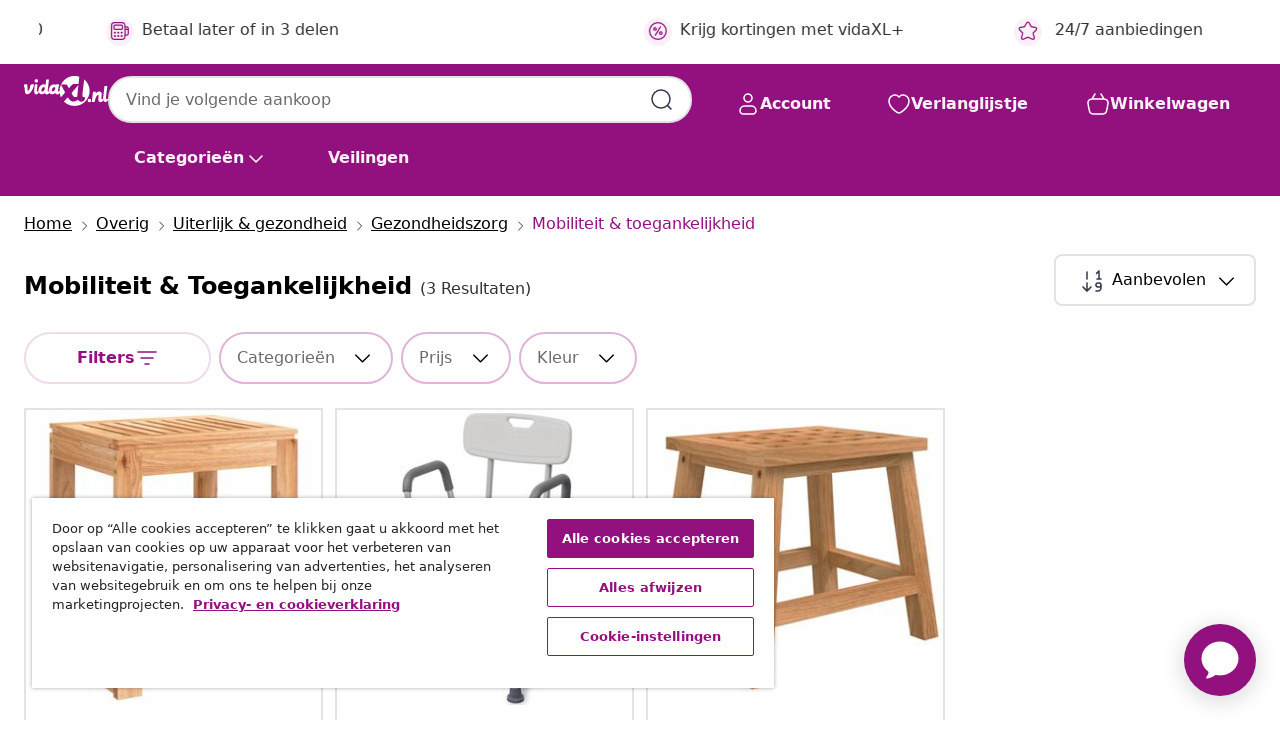

--- FILE ---
content_type: text/html;charset=UTF-8
request_url: https://www.vidaxl.nl/g/519/mobiliteit-toegankelijkheid
body_size: 38847
content:
 

 











 


 

























<!DOCTYPE html>
<html lang="nl-nl" country="nl" dir="ltr">
<head>




<link rel="preload" href="/on/demandware.static/Sites-vidaxl-nl-Site/-/default/dw33c8f956/fonts/vidaXLfontFE.woff" as="font" crossorigin />

<style>
    @font-face {
        font-family: vidaXLfont;
        src:  url("/on/demandware.static/Sites-vidaxl-nl-Site/-/default/dw33c8f956/fonts/vidaXLfontFE.woff") format("woff");
        font-weight: 400;
        font-style: normal;
    }
</style>

<link rel="preload" href="/on/demandware.static/Sites-vidaxl-nl-Site/-/nl_NL/dw59121b4d/images/vidaXL_logo.svg" as="image" />


    <link rel="preload" href="/on/demandware.static/Sites-vidaxl-nl-Site/-/nl_NL/v1769931853128/css/global-modified.css" as="style" />
    <link rel="preload" href="/on/demandware.static/Sites-vidaxl-nl-Site/-/nl_NL/v1769931853128/css/molecules.css" as="style" />



    <link rel="preload" href="//cdn.cookielaw.org/scripttemplates/otSDKStub.js" as="script" />

<!--[if gt IE 9]><!-->
<script>//common/scripts.isml</script>
<script defer type="text/javascript" src="/on/demandware.static/Sites-vidaxl-nl-Site/-/nl_NL/v1769931853128/js/main.js"></script>

    
        <script defer type="text/javascript" src="/on/demandware.static/Sites-vidaxl-nl-Site/-/nl_NL/v1769931853128/js/search.js"
            
            >
        </script>
    

    
        <script defer type="text/javascript" src="/on/demandware.static/Sites-vidaxl-nl-Site/-/nl_NL/v1769931853128/js/categoryFlowbox.js"
            
            >
        </script>
    


<!--<![endif]-->
<script>
    window.SitePreferences =  {"dataDogImageAddErrorEnable":true}
</script>


<meta charset=UTF-8>

<meta http-equiv="x-ua-compatible" content="ie=edge">

<meta name="viewport" content="width=device-width, initial-scale=1">
















    



    
        

  




    <link rel="alternate" hreflang="it-IT" href="https://www.vidaxl.it/g/519/mobilita-e-accessibilita" >
<link rel="alternate" hreflang="en-US" href="https://www.vidaxl.com/g/519/mobility-accessibility" >
<link rel="alternate" hreflang="fr-CH" href="https://fr.vidaxl.ch/g/519/mobilite-accessibilite" >
<link rel="alternate" hreflang="fr-BE" href="https://fr.vidaxl.be/g/519/mobilite-accessibilite" >
<link rel="alternate" hreflang="en-IE" href="https://www.vidaxl.ie/g/519/mobility-accessibility" >
<link rel="alternate" hreflang="da-DK" href="https://www.vidaxl.dk/g/519/bevaegelighed-og-mobilitet" >
<link rel="alternate" hreflang="nb-NO" href="https://www.vidaxl.no/g/519/mobilitet-og-tilgjengelighet" >
<link rel="alternate" hreflang="sk-SK" href="https://www.vidaxl.sk/g/519/invalidne-a-kompenzacne-pomocky" >
<link rel="alternate" hreflang="hr-HR" href="https://www.vidaxl.hr/g/519/mobilnost-i-pristupacnost" >
<link rel="alternate" hreflang="uk-UA" href="https://uk.vidaxl.com.ua/g/519/мобільність-та-доступність" >
<link rel="alternate" hreflang="en-AE" href="https://en.vidaxl.ae/g/519/mobility-accessibility" >
<link rel="alternate" hreflang="fr-CA" href="https://fr.vidaxl.ca/g/519/mobilite-accessibilite" >
<link rel="alternate" hreflang="de-DE" href="https://www.vidaxl.de/g/519/senioren-behindertenbedarf" >
<link rel="alternate" hreflang="es-ES" href="https://www.vidaxl.es/g/519/movilidad-y-accesibilidad" >
<link rel="alternate" hreflang="de-AT" href="https://www.vidaxl.at/g/519/senioren-behindertenbedarf" >
<link rel="alternate" hreflang="fr-FR" href="https://www.vidaxl.fr/g/519/mobilite-accessibilite" >
<link rel="alternate" hreflang="pt-PT" href="https://www.vidaxl.pt/g/519/mobilidade-e-acessibilidade" >
<link rel="alternate" hreflang="ro-RO" href="https://www.vidaxl.ro/g/519/mobilitate-accesibilitate" >
<link rel="alternate" hreflang="et-EE" href="https://www.vidaxl.ee/g/519/liikumine-ja-ligipaasetavus" >
<link rel="alternate" hreflang="ar-AE" href="https://ar.vidaxl.ae/g/519/" >
<link rel="alternate" hreflang="ja-JP" href="https://www.vidaxl.jp/g/519/" >
<link rel="alternate" hreflang="en-CA" href="https://en.vidaxl.ca/g/519/mobility-accessibility" >
<link rel="alternate" hreflang="pl-PL" href="https://www.vidaxl.pl/g/519/artykuly-dla-osob-z-trudnosciami-w-poruszaniu-sie" >
<link rel="alternate" hreflang="en-GB" href="https://www.vidaxl.co.uk/g/519/mobility-accessibility" >
<link rel="alternate" hreflang="nl-BE" href="https://nl.vidaxl.be/g/519/mobiliteit-toegankelijkheid" >
<link rel="alternate" hreflang="nl-NL" href="https://www.vidaxl.nl/g/519/mobiliteit-toegankelijkheid" >
<link rel="alternate" hreflang="sv-SE" href="https://www.vidaxl.se/g/519/rorlighet-tillganglighet" >
<link rel="alternate" hreflang="sl-SI" href="https://www.vidaxl.si/g/519/mobilnost-in-dostopnost" >
<link rel="alternate" hreflang="fi-FI" href="https://www.vidaxl.fi/g/519/liikkuvuus-saavutettavuus" >
<link rel="alternate" hreflang="cs-CZ" href="https://www.vidaxl.cz/g/519/zdravotni-pece" >
<link rel="alternate" hreflang="bg-BG" href="https://www.vidaxl.bg/g/519/mobilnost-i-dostapnost" >
<link rel="alternate" hreflang="lt-LT" href="https://www.vidaxl.lt/g/519/judejimas-ir-priejimas" >
<link rel="alternate" hreflang="ar-SA" href="https://ar.vidaxl.sa.com/g/519/" >
<link rel="alternate" hreflang="de-CH" href="https://de.vidaxl.ch/g/519/senioren-behindertenbedarf" >
<link rel="alternate" hreflang="en-AU" href="https://www.vidaxl.com.au/g/519/mobility-accessibility" >
<link rel="alternate" hreflang="hu-HU" href="https://www.vidaxl.hu/g/519/mobilitas-es-akadalymentesseg" >
<link rel="alternate" hreflang="el-GR" href="https://www.vidaxl.gr/g/519/kinitikotita-prosvasimotita" >
<link rel="alternate" hreflang="lv-LV" href="https://www.vidaxl.lv/g/519/mobilitate-un-pieejamiba" >
<link rel="alternate" hreflang="is-IS" href="https://is.vidaxl.is/g/519/vorur-fyrir-hreyfigetu-agengi" >
<link rel="alternate" hreflang="en-SA" href="https://en.vidaxl.sa.com/g/519/mobility-accessibility" >


    




 
    
        
            <meta property="og:title" content="Mobiliteit &amp; toegankelijkheid | Bekijk nu het moderne assortiment">
        
    

    
        
            
        
        
    

    
        
            <meta property="og:url" content="https://www.vidaxl.nl/g/519/mobiliteit-toegankelijkheid">
        
    

    
        
            <meta property="og:description" content="{PlaceHolder} - Check het moderne assortiment aan Mobiliteit &amp; toegankelijkheid bij vidaXL en bestel je favoriete producten. Verrassende collectie ✓ Betaalbaar ✓ Goede kwaliteit">
        
    



    <meta property="og:image" content="https://www.vidaxl.nl/on/demandware.static/Sites-vidaxl-nl-Site/-/default/dwf3301641/images/social_logos/vidaxl-nl.png"/> 





        <title>Mobiliteit & toegankelijkheid | Bekijk nu het moderne assortiment</title>




    
        
    
    
        
        
            <meta name="description" content="mobiliteit &amp; toegankelijkheid - Check het moderne assortiment aan Mobiliteit &amp; toegankelijkheid bij vidaXL en bestel je favoriete producten. Verrassende collectie ✓ Betaalbaar ✓ Goede kwaliteit" /> 
         
        
    


    <meta name="keywords" content="" />


    <meta name="robots" content="noindex, nofollow" />
 

<link rel="icon" type="image/png" href="/on/demandware.static/Sites-vidaxl-nl-Site/-/default/dw572c75a6/images/favicons/favicon-196x196.png" sizes="196x196" />
<link rel="icon" type="image/png" href="/on/demandware.static/Sites-vidaxl-nl-Site/-/default/dw294463aa/images/favicons/favicon-96x96.png" sizes="96x96" />
<link rel="icon" type="image/png" href="/on/demandware.static/Sites-vidaxl-nl-Site/-/default/dwec06172d/images/favicons/favicon-32x32.png" sizes="32x32" />
<link rel="icon" type="image/png" href="/on/demandware.static/Sites-vidaxl-nl-Site/-/default/dwafed43cd/images/favicons/favicon-16x16.png" sizes="16x16" />
<link rel="icon" type="image/png" href="/on/demandware.static/Sites-vidaxl-nl-Site/-/default/dw51b45e38/images/favicons/favicon-128.png" sizes="128x128" />
<link rel="icon" type="image/png" href="/on/demandware.static/Sites-vidaxl-nl-Site/-/default/dwa5717802/images/favicons/favicon-48x48.png" sizes="48x48" />
<link rel="icon" type="image/png" href="/on/demandware.static/Sites-vidaxl-nl-Site/-/default/dwb28357fb/images/favicons/favicon-144x144.png" sizes="144x144" />
<link rel="icon" type="image/x-icon" href="/on/demandware.static/Sites-vidaxl-nl-Site/-/default/dw2e6315da/images/favicon.ico" />

<link rel="stylesheet" href="/on/demandware.static/Sites-vidaxl-nl-Site/-/nl_NL/v1769931853128/css/global-modified.css" />


<link rel="stylesheet" href="/on/demandware.static/Sites-vidaxl-nl-Site/-/nl_NL/v1769931853128/css/molecules.css" />


    
        <link rel="stylesheet" href="/on/demandware.static/Sites-vidaxl-nl-Site/-/nl_NL/v1769931853128/css/energyLabel.css" />
    

    
        <link rel="stylesheet" href="/on/demandware.static/Sites-vidaxl-nl-Site/-/nl_NL/v1769931853128/css/search.css" />
    


<script type="application/ld+json">
    {
    "@context": "https://schema.org",
    "@type": "Organization",
    "brand": {"name": "vidaXL", "@type": "Thing"}
    }
</script>

<script id="fallback-images-script" data-use-alternative-product-images="ONLY_MISSING">
    function handleImageError(img) {
        const useAlternativeProductImages = document.querySelector('#fallback-images-script').dataset.useAlternativeProductImages;
        var dataDogPreference = SitePreferences.dataDogImageAddErrorEnable;
        img.onerror = ""; // prevent infinite loop
        if (dataDogPreference && window.DD_RUM) {
            // Report the error to Datadog RUM
            window.DD_RUM.onReady(function() {
            if (window.DD_RUM && typeof window.DD_RUM.addError === 'function') {
                console.log('Reporting image load error to Datadog RUM for image:', img.src);
                window.DD_RUM.addError(new Error('Main image load error:'+img.src), {
                    source: 'image',
                    handling: 'handled',
                    imgSrc: img.src,
                    alt: img.alt || ''
                });
            }
            });
         }
        if (useAlternativeProductImages === 'ONLY_MISSING' && img.dataset.alternativeImgSrc) {
            img.src = img.dataset.alternativeImgSrc;
            img.onerror = function () {
                img.src = img.dataset.errorSrc;
                if (dataDogPreference && window.DD_RUM) {               
                    // Report secondary error to Datadog RUM
                    window.DD_RUM.onReady(function() {
                        if (window.DD_RUM && typeof window.DD_RUM.addError === 'function') {
                            console.log('Reporting alternative image load error to Datadog RUM for image:', img.dataset.alternativeImgSrc);
                            window.DD_RUM.addError(new Error('Alternative image load error:' + img.dataset.alternativeImgSrc), {
                                handling: 'handled',
                                imgSrc: img.src,
                                alt: img.alt || ''
                            });
                        }
                    });
                }
            };
        } else if (img.dataset.sourceImg) {
            if (img.dataset.altImgSrc){
                img.src = img.dataset.altImgSrc;
                img.removeAttribute('srcset');
                img.onerror = function () {
                const fallbackTried = img.dataset.fallbackTried === "true";
                if (!fallbackTried) {
                    img.dataset.fallbackTried = "true";
                    img.src = img.dataset.errorSrc;
                    if (dataDogPreference && window.DD_RUM) {
                        // Report secondary error to Datadog RUM
                        window.DD_RUM.onReady(function() {
                            if (window.DD_RUM && typeof window.DD_RUM.addError === 'function') {
                                console.log('Reporting alternative image load error to Datadog RUM for image:', img.dataset.altImgSrc);
                                window.DD_RUM.addError(new Error('Alternative image load error:' + img.dataset.altImgSrc), {
                                    handling: 'handled',
                                    imgSrc: img.src,
                                    alt: img.alt || ''
                                    });
                                }
                        });
                    }
                    img.removeAttribute('srcset');
                    img.classList.add('unavailable-image-loaded');
                } else {
                    img.onerror = null; // stop the loop
                }
            };
            }
        } 
        else if (img.dataset.errorSrc) {
            img.src = img.dataset.errorSrc;
        }
    }

    function handleBackgroundImageError(imgElement) {
        const fallbackImage = imgElement.getAttribute('data-alternative-img-src');
        const errorImage = imgElement.getAttribute('data-error-src') || '/images/product-image-unavailable.svg';

        // Determine the final image to use for <img src>
        const finalImage = (fallbackImage && fallbackImage.trim() !== '') ? fallbackImage : errorImage;

        // Apply the fallback or error image to the <img>
        imgElement.src = finalImage;
    }

// Separate function that sets the background image
function applyOverlayBackground(imgElement, imageUrl) {
    if (imageUrl && imageUrl.trim() !== '' && imageUrl !== 'null') {
        const parentDiv = imgElement.closest('div');
        if (parentDiv) {
            parentDiv.style.backgroundImage = 'var(--overlay-gradient), url('+ imageUrl +')';
        }
    }
    imgElement.classList.add('invisible');
}

</script>





<!-- Consent Mode default settings -->
<script>
    var dataLayer = dataLayer || [];
    function gtag(){dataLayer.push(arguments);}

    gtag('consent', 'default', {
    'ad_storage': 'denied',
    'analytics_storage': 'denied',
    'functionality_storage': 'denied',
    'personalization_storage': 'denied',
    'security_storage': 'denied',
    'ad_user_data': 'denied',
    'ad_personalization': 'denied',
    'wait_for_update': 500
    });
</script>





<script>
    window.dataLayer = window.dataLayer || [];
</script>


    <script async src="https://536004373.collect.igodigital.com/collect.js"> </script>
    <script>
    var _etmc = [];
    _etmc.push(["setOrgId", 536004373]);
    </script>





    
        
                <!-- Google Tag Manager -->
                <script>(function(w,d,s,l,i){w[l]=w[l]||[];w[l].push({'gtm.start':
                        new Date().getTime(),event:'gtm.js'});var f=d.getElementsByTagName(s)[0],
                    j=d.createElement(s),dl=l!='dataLayer'?'&l='+l:'';j.async=true;j.src=
                    'https://www.googletagmanager.com/gtm.js?id='+i+dl;f.parentNode.insertBefore(j,f);
                })(window,document,'script','dataLayer','GTM-T53NPDD');</script>
                <!-- End Google Tag Manager -->
        
    

    
    



    <!-- OneTrust Cookies Consent Notice start for www.vidaxl.nl-->
    <script src="https://cdn.cookielaw.org/scripttemplates/otSDKStub.js" charset="UTF-8"
        data-domain-script="e2d6fc8e-9135-4cad-b000-5f80dfd7d4d5" data-document-language="true" ></script>
    <script>
        function OptanonWrapper() { }
    </script>
    <!-- OneTrust Cookies Consent Notice end for www.vidaxl.nl-->



    <!-- Prefixbox Integration -->
<link rel="preconnect" href="https://integration.prefixbox.com/" />
<link rel="dns-prefetch" href="https://integration.prefixbox.com/" />
<link rel="preconnect" href="https://api.prefixbox.com/" />
<link rel="dns-prefetch" href="https://api.prefixbox.com/" />
<script>
    window.prefixboxAnalytics=window.prefixboxAnalytics||function(t,s,p,o){(window.pfbxQueue=window.pfbxQueue||[]).push({type:t,source:s,params:p,overrideObject:o});};
    window.prefixboxFunctions=window.prefixboxFunctions||{}; window.prefixboxCustomerFunctions=window.prefixboxCustomerFunctions||{};
</script>
<script
    id="prefixbox-integration-v2"
    async
    defer
    fetchpriority="high"
    type="text/javascript"
    src="https://integration.prefixbox.com/859f58f4-44b6-489c-890b-5c13c0548444"
> </script>
<!-- End Prefixbox Integration -->



<link rel="canonical" href="https://www.vidaxl.nl/g/519/mobiliteit-toegankelijkheid"/>










<script type="text/javascript">//<!--
/* <![CDATA[ (head-active_data.js) */
var dw = (window.dw || {});
dw.ac = {
    _analytics: null,
    _events: [],
    _category: "",
    _searchData: "",
    _anact: "",
    _anact_nohit_tag: "",
    _analytics_enabled: "true",
    _timeZone: "Europe/Amsterdam",
    _capture: function(configs) {
        if (Object.prototype.toString.call(configs) === "[object Array]") {
            configs.forEach(captureObject);
            return;
        }
        dw.ac._events.push(configs);
    },
	capture: function() { 
		dw.ac._capture(arguments);
		// send to CQ as well:
		if (window.CQuotient) {
			window.CQuotient.trackEventsFromAC(arguments);
		}
	},
    EV_PRD_SEARCHHIT: "searchhit",
    EV_PRD_DETAIL: "detail",
    EV_PRD_RECOMMENDATION: "recommendation",
    EV_PRD_SETPRODUCT: "setproduct",
    applyContext: function(context) {
        if (typeof context === "object" && context.hasOwnProperty("category")) {
        	dw.ac._category = context.category;
        }
        if (typeof context === "object" && context.hasOwnProperty("searchData")) {
        	dw.ac._searchData = context.searchData;
        }
    },
    setDWAnalytics: function(analytics) {
        dw.ac._analytics = analytics;
    },
    eventsIsEmpty: function() {
        return 0 == dw.ac._events.length;
    }
};
/* ]]> */
// -->
</script>
<script type="text/javascript">//<!--
/* <![CDATA[ (head-cquotient.js) */
var CQuotient = window.CQuotient = {};
CQuotient.clientId = 'bfns-vidaxl-nl';
CQuotient.realm = 'BFNS';
CQuotient.siteId = 'vidaxl-nl';
CQuotient.instanceType = 'prd';
CQuotient.locale = 'nl_NL';
CQuotient.fbPixelId = '__UNKNOWN__';
CQuotient.activities = [];
CQuotient.cqcid='';
CQuotient.cquid='';
CQuotient.cqeid='';
CQuotient.cqlid='';
CQuotient.apiHost='api.cquotient.com';
/* Turn this on to test against Staging Einstein */
/* CQuotient.useTest= true; */
CQuotient.useTest = ('true' === 'false');
CQuotient.initFromCookies = function () {
	var ca = document.cookie.split(';');
	for(var i=0;i < ca.length;i++) {
	  var c = ca[i];
	  while (c.charAt(0)==' ') c = c.substring(1,c.length);
	  if (c.indexOf('cqcid=') == 0) {
		CQuotient.cqcid=c.substring('cqcid='.length,c.length);
	  } else if (c.indexOf('cquid=') == 0) {
		  var value = c.substring('cquid='.length,c.length);
		  if (value) {
		  	var split_value = value.split("|", 3);
		  	if (split_value.length > 0) {
			  CQuotient.cquid=split_value[0];
		  	}
		  	if (split_value.length > 1) {
			  CQuotient.cqeid=split_value[1];
		  	}
		  	if (split_value.length > 2) {
			  CQuotient.cqlid=split_value[2];
		  	}
		  }
	  }
	}
}
CQuotient.getCQCookieId = function () {
	if(window.CQuotient.cqcid == '')
		window.CQuotient.initFromCookies();
	return window.CQuotient.cqcid;
};
CQuotient.getCQUserId = function () {
	if(window.CQuotient.cquid == '')
		window.CQuotient.initFromCookies();
	return window.CQuotient.cquid;
};
CQuotient.getCQHashedEmail = function () {
	if(window.CQuotient.cqeid == '')
		window.CQuotient.initFromCookies();
	return window.CQuotient.cqeid;
};
CQuotient.getCQHashedLogin = function () {
	if(window.CQuotient.cqlid == '')
		window.CQuotient.initFromCookies();
	return window.CQuotient.cqlid;
};
CQuotient.trackEventsFromAC = function (/* Object or Array */ events) {
try {
	if (Object.prototype.toString.call(events) === "[object Array]") {
		events.forEach(_trackASingleCQEvent);
	} else {
		CQuotient._trackASingleCQEvent(events);
	}
} catch(err) {}
};
CQuotient._trackASingleCQEvent = function ( /* Object */ event) {
	if (event && event.id) {
		if (event.type === dw.ac.EV_PRD_DETAIL) {
			CQuotient.trackViewProduct( {id:'', alt_id: event.id, type: 'raw_sku'} );
		} // not handling the other dw.ac.* events currently
	}
};
CQuotient.trackViewProduct = function(/* Object */ cqParamData){
	var cq_params = {};
	cq_params.cookieId = CQuotient.getCQCookieId();
	cq_params.userId = CQuotient.getCQUserId();
	cq_params.emailId = CQuotient.getCQHashedEmail();
	cq_params.loginId = CQuotient.getCQHashedLogin();
	cq_params.product = cqParamData.product;
	cq_params.realm = cqParamData.realm;
	cq_params.siteId = cqParamData.siteId;
	cq_params.instanceType = cqParamData.instanceType;
	cq_params.locale = CQuotient.locale;
	
	if(CQuotient.sendActivity) {
		CQuotient.sendActivity(CQuotient.clientId, 'viewProduct', cq_params);
	} else {
		CQuotient.activities.push({activityType: 'viewProduct', parameters: cq_params});
	}
};
/* ]]> */
// -->
</script>


   <script type="application/ld+json">
        {"@context":"http://schema.org/","@type":"ItemList","itemListElement":[{"@type":"ListItem","position":1,"url":"https://www.vidaxl.nl/e/vidaxl-badkamerkruk-40x30x46-cm-massief-walnotenhout/8720287220251.html"},{"@type":"ListItem","position":2,"url":"https://www.vidaxl.nl/e/vidaxl-douchestoel-aluminium-wit/8718475945390.html"},{"@type":"ListItem","position":3,"url":"https://www.vidaxl.nl/e/vidaxl-opstapkrukje-29x225x255-cm-massief-walnotenhout/8720287220282.html"}]}
    </script>



</head>
<body>

    
        
    

    
    


<div
class="page "
data-action="Search-Show"
data-locale="nl_NL"
data-querystring="cgid=519"
>


























 

 











 


 



























<div
    class="d-none js-auth-data"
    data-authenticated="false"
    data-registered="false"
    data-isbusinessuser="false"
>
</div>




<div class="container usp-container d-flex flex-row js-usp-row">
    <div class="col-12">
        
	
	<div class="content-asset"><!-- dwMarker="content" dwContentID="8d1ce502cdc295536b7778c4b8" -->
		<div class="usp slick-not-init" id="header-usp">
    <p class="usp-block" data-toggle="modal" data-target="#uspModal">
        <span class="usp-icons">
            <svg width="24" height="24" viewBox="0 0 24 24" fill="none"
                xmlns="http://www.w3.org/2000/svg">
                <path
                    d="M9.13784 4.72433C10.0591 2.8819 10.5197 1.96069 11.143 1.66508C11.6854 1.40782 12.3146 1.40782 12.8571 1.66508C13.4804 1.96069 13.941 2.88191 14.8622 4.72434L15.2215 5.4429C15.5059 6.01177 15.6481 6.29621 15.8562 6.51399C16.0403 6.70676 16.2612 6.86077 16.5058 6.96694C16.782 7.08689 17.0981 7.12201 17.7302 7.19225L18.0564 7.22849C20.2646 7.47385 21.3687 7.59653 21.8677 8.10561C22.3013 8.54802 22.5055 9.16639 22.4205 9.78001C22.3227 10.4861 21.5086 11.242 19.8805 12.7539L19.5361 13.0736C18.9804 13.5897 18.7025 13.8477 18.5419 14.1604C18.4 14.4368 18.3244 14.7424 18.3211 15.0531C18.3174 15.4046 18.4446 15.7671 18.699 16.4921V16.4921C19.5294 18.8587 19.9446 20.042 19.673 20.7338C19.4374 21.3339 18.927 21.7836 18.3021 21.9418C17.5816 22.1241 16.4767 21.5717 14.267 20.4668L13.4311 20.0489C12.9064 19.7865 12.644 19.6553 12.3688 19.6037C12.1251 19.558 11.8749 19.558 11.6312 19.6037C11.356 19.6553 11.0937 19.7865 10.5689 20.0489L9.73299 20.4668C7.52325 21.5717 6.41838 22.1241 5.69791 21.9418C5.07298 21.7836 4.56261 21.3339 4.32703 20.7338C4.05543 20.042 4.47062 18.8587 5.30101 16.4921V16.4921C5.55541 15.7671 5.68261 15.4046 5.67891 15.0531C5.67565 14.7424 5.60005 14.4368 5.45811 14.1604C5.29751 13.8477 5.01964 13.5897 4.46388 13.0736L4.11954 12.7539C2.49141 11.242 1.67734 10.4861 1.57953 9.78001C1.49453 9.16639 1.69867 8.54802 2.13229 8.10561C2.63127 7.59653 3.73538 7.47385 5.9436 7.22849L6.26976 7.19225C6.90189 7.12201 7.21795 7.08689 7.49423 6.96694C7.73879 6.86077 7.95965 6.70676 8.14383 6.51399C8.35189 6.29621 8.49411 6.01178 8.77855 5.44291L9.13784 4.72433Z"
                    stroke="var(--color-plum-500, #93117e)" stroke-width="1.5"
                    stroke-linecap="round"
                    stroke-linejoin="round" />
            </svg>
        </span>
        <span>24/7 aanbiedingen</span>
    </p>
    <p class="usp-block" data-toggle="modal" data-target="#uspModal">
        <span class="usp-icons">
            <svg width="24" height="24" viewBox="0 0 24 24" fill="none"
                xmlns="http://www.w3.org/2000/svg">
                <path
                    d="M10 19H14M10 19C10 20.6569 8.65685 22 7 22C5.34315 22 4 20.6569 4 19M10 19C10 17.3431 8.65685 16 7 16C5.34315 16 4 17.3431 4 19M14 19C14 20.6569 15.3431 22 17 22C18.6569 22 20 20.6569 20 19M14 19C14 17.3431 15.3431 16 17 16C18.6569 16 20 17.3431 20 19M20 19V19C21.6569 19 23 17.6569 23 16V6.8C23 5.11984 23 4.27976 22.673 3.63803C22.3854 3.07354 21.9265 2.6146 21.362 2.32698C20.7202 2 19.8802 2 18.2 2H15.8C14.1198 2 13.2798 2 12.638 2.32698C12.0735 2.6146 11.6146 3.07354 11.327 3.63803C11 4.27976 11 5.11984 11 6.8V7.8C11 8.9201 11 9.48016 10.782 9.90798C10.5903 10.2843 10.2843 10.5903 9.90798 10.782C9.48016 11 8.92011 11 7.8 11H1.5M4 19V19C3.06812 19 2.60218 19 2.23463 18.8478C1.74458 18.6448 1.35523 18.2554 1.15224 17.7654C1 17.3978 1 16.9319 1 16V12.7727C1 12.1129 1 11.783 1.05245 11.4623C1.09902 11.1775 1.17626 10.8987 1.28282 10.6306C1.40284 10.3286 1.57257 10.0457 1.91205 9.47992L2.13566 9.10723C2.8155 7.97416 3.15542 7.40763 3.62342 6.99611C4.03758 6.63195 4.52256 6.35736 5.04791 6.18958C5.64157 6 6.30225 6 7.62362 6H11"
                    stroke="var(--color-plum-500, #93117e)" stroke-width="1.5"
                    stroke-linecap="round" stroke-linejoin="round" />
            </svg>
        </span>
        <span>Gratis verzending boven € 70</span>
    </p>
    <p class="usp-block" data-toggle="modal" data-target="#uspModal">
        <span class="usp-icons">
            <svg width="24" height="24" viewBox="0 0 24 24" fill="none"
                xmlns="http://www.w3.org/2000/svg">
                <path
                    d="M6.5 14C6.5 14.2761 6.27614 14.5 6 14.5C5.72386 14.5 5.5 14.2761 5.5 14M6.5 14C6.5 13.7239 6.27614 13.5 6 13.5C5.72386 13.5 5.5 13.7239 5.5 14M6.5 14H5.5M6.5 18C6.5 18.2761 6.27614 18.5 6 18.5C5.72386 18.5 5.5 18.2761 5.5 18M6.5 18C6.5 17.7239 6.27614 17.5 6 17.5C5.72386 17.5 5.5 17.7239 5.5 18M6.5 18H5.5M10.5 14C10.5 14.2761 10.2761 14.5 10 14.5C9.72386 14.5 9.5 14.2761 9.5 14M10.5 14C10.5 13.7239 10.2761 13.5 10 13.5C9.72386 13.5 9.5 13.7239 9.5 14M10.5 14H9.5M10.5 18C10.5 18.2761 10.2761 18.5 10 18.5C9.72386 18.5 9.5 18.2761 9.5 18M10.5 18C10.5 17.7239 10.2761 17.5 10 17.5C9.72386 17.5 9.5 17.7239 9.5 18M10.5 18H9.5M14.5 14C14.5 14.2761 14.2761 14.5 14 14.5C13.7239 14.5 13.5 14.2761 13.5 14M14.5 14C14.5 13.7239 14.2761 13.5 14 13.5C13.7239 13.5 13.5 13.7239 13.5 14M14.5 14H13.5M14.5 18C14.5 18.2761 14.2761 18.5 14 18.5C13.7239 18.5 13.5 18.2761 13.5 18M14.5 18C14.5 17.7239 14.2761 17.5 14 17.5C13.7239 17.5 13.5 17.7239 13.5 18M14.5 18H13.5M22 10H18M18 7H18.8C19.9201 7 20.4802 7 20.908 7.21799C21.2843 7.40973 21.5903 7.71569 21.782 8.09202C22 8.51984 22 9.07989 22 10.2V13.8C22 14.9201 22 15.4802 21.782 15.908C21.5903 16.2843 21.2843 16.5903 20.908 16.782C20.4802 17 19.9201 17 18.8 17H18M6.6 10H13.4C13.9601 10 14.2401 10 14.454 9.89101C14.6422 9.79513 14.7951 9.64215 14.891 9.45399C15 9.24008 15 8.96005 15 8.4V6.6C15 6.03995 15 5.75992 14.891 5.54601C14.7951 5.35785 14.6422 5.20487 14.454 5.10899C14.2401 5 13.9601 5 13.4 5H6.6C6.03995 5 5.75992 5 5.54601 5.10899C5.35785 5.20487 5.20487 5.35785 5.10899 5.54601C5 5.75992 5 6.03995 5 6.6V8.4C5 8.96005 5 9.24008 5.10899 9.45399C5.20487 9.64215 5.35785 9.79513 5.54601 9.89101C5.75992 10 6.03995 10 6.6 10ZM6.8 22H13.2C14.8802 22 15.7202 22 16.362 21.673C16.9265 21.3854 17.3854 20.9265 17.673 20.362C18 19.7202 18 18.8802 18 17.2V6.8C18 5.11984 18 4.27976 17.673 3.63803C17.3854 3.07354 16.9265 2.6146 16.362 2.32698C15.7202 2 14.8802 2 13.2 2H6.8C5.11984 2 4.27976 2 3.63803 2.32698C3.07354 2.6146 2.6146 3.07354 2.32698 3.63803C2 4.27976 2 5.11984 2 6.8V17.2C2 18.8802 2 19.7202 2.32698 20.362C2.6146 20.9265 3.07354 21.3854 3.63803 21.673C4.27976 22 5.11984 22 6.8 22Z"
                    stroke="var(--color-plum-500, #93117e)" stroke-width="1.5"
                    stroke-linecap="round"
                    stroke-linejoin="round" />
            </svg>
        </span>
        <span>Betaal later of in 3 delen</span>
    </p>
    <p class="usp-block" data-toggle="modal" data-target="#uspModal">
        <span class="usp-icons">
            <svg width="24" height="24" viewBox="0 0 24 24" fill="none"
                xmlns="http://www.w3.org/2000/svg">
                <path
                    d="M14.9999 7L8.99988 17M22 12C22 17.5228 17.5228 22 12 22C6.47715 22 2 17.5228 2 12C2 6.47715 6.47715 2 12 2C17.5228 2 22 6.47715 22 12ZM9.99988 9.5C9.99988 10.3284 9.32831 11 8.49988 11C7.67145 11 6.99988 10.3284 6.99988 9.5C6.99988 8.67157 7.67145 8 8.49988 8C9.32831 8 9.99988 8.67157 9.99988 9.5ZM16.9999 14.5C16.9999 15.3284 16.3283 16 15.4999 16C14.6715 16 13.9999 15.3284 13.9999 14.5C13.9999 13.6716 14.6715 13 15.4999 13C16.3283 13 16.9999 13.6716 16.9999 14.5Z"
                    stroke="var(--color-plum-500, #93117e)" stroke-width="1.5"
                    stroke-linecap="round"
                    stroke-linejoin="round" />
            </svg>
        </span>
        <span>Krijg kortingen met vidaXL+</span>
    </p>
</div>
	</div> <!-- End content-asset -->



        <div class="modal fade p-0 custom-modal" id="uspModal" tabindex="-1" role="dialog" aria-labelledby="uspModal">
            <div class="modal-dialog" role="document">
                <div class="modal-content">
                    <div>
                        <div class="modal-header-usp">
                            <p class="modal-title-usp">Waarom vidaXL?
                                
<button 
    class="vbtn text-base btn-neutral transparent pill btn-semantic font-weight-semibold"
    type="button"
    
        data-dismiss="modal"
        
        
        
        
        
        
        aria-label="Menu sluiten"
        
        name="button"
        >

        

        
    
         
            
                <img class="" src="/on/demandware.static/Sites-vidaxl-nl-Site/-/default/dw2b5e047a/images/svg/common/cross.svg"
                    alt="Zoektermen wissen" width="24px"
                    height="24px">
            
        

        

        

        

    

    

</button>
                            </p>
                        </div>
                    </div>
                    <div class="usp-layout">
                        







<div class="templatePage" id="headerusp">
<div class="experience-region experience-main"><div class="experience-component experience-custom_layouts-headerUSP">

<div class="mobile-2r-2c">
    <div class="usp-row">
        <div class="region usp-section"><div class="experience-component experience-custom_assets-usp">
























 

 











 


 























<div class="modal-body-usp row">
    <div class="popup-usp">
        <div class="usp-main">
            <div class="usp-icon">
                <img src="/on/demandware.static/Sites-vidaxl-nl-Site/-/default/dwefe27477/images/svg/usp/star.svg" alt="usp icon" width="100%" height="100%"/>
            </div>
            <div class="row-des">
                <p class="text-base font-weight-bold title">24/7 aanbiedingen</p>
                <p class="description">Vind elke dag de beste deals en afgeprijsde producten bij vidaXL!</p>
            </div>
        </div>
        
            

<a
class="btn-neutral outlined text-base font-weight-semibold vbtn text-base "

href="https://www.vidaxl.nl/cms-coupon-code.html"
target="_self"
tabindex="0"
title="button" role="button"
aria-label="button"






>




<span class="btn-text">Ga naar deals</span>



</a>
        
    </div>
</div></div></div>
        <div class="region usp-section"><div class="experience-component experience-custom_assets-usp">
























 

 











 


 























<div class="modal-body-usp row">
    <div class="popup-usp">
        <div class="usp-main">
            <div class="usp-icon">
                <img src="/on/demandware.static/Sites-vidaxl-nl-Site/-/default/dw0693e8e5/images/svg/usp/truck.svg" alt="usp icon" width="100%" height="100%"/>
            </div>
            <div class="row-des">
                <p class="text-base font-weight-bold title">Gratis verzending boven &euro; 70</p>
                <p class="description">Profiteer van gratis verzending vanaf &euro; 70.</p>
            </div>
        </div>
        
    </div>
</div></div></div>
        <div class="region usp-section"><div class="experience-component experience-custom_assets-usp">
























 

 











 


 























<div class="modal-body-usp row">
    <div class="popup-usp">
        <div class="usp-main">
            <div class="usp-icon">
                <img src="/on/demandware.static/Sites-vidaxl-nl-Site/-/default/dw4e050cf9/images/svg/usp/pos.svg" alt="usp icon" width="100%" height="100%"/>
            </div>
            <div class="row-des">
                <p class="text-base font-weight-bold title">Betaal later of in 3 delen</p>
                <p class="description">Bij vidaXL kun je direct je favoriete product bestellen door later of in termijnen te betalen met Klarna!</p>
            </div>
        </div>
        
    </div>
</div></div></div>
        <div class="region usp-section"><div class="experience-component experience-custom_assets-usp">
























 

 











 


 























<div class="modal-body-usp row">
    <div class="popup-usp">
        <div class="usp-main">
            <div class="usp-icon">
                <img src="/on/demandware.static/Sites-vidaxl-nl-Site/-/default/dwac494541/images/svg/usp/procent-circle.svg" alt="usp icon" width="100%" height="100%"/>
            </div>
            <div class="row-des">
                <p class="text-base font-weight-bold title">Krijg kortingen met vidaXL+</p>
                <p class="description">Kies vandaag nog voor een account en zie je vidaXL+puntenaantal groeien. Hoe meer je winkelt, des te hoger de kortingen die je kunt krijgen!</p>
            </div>
        </div>
        
            

<a
class="btn-neutral outlined text-base font-weight-semibold vbtn text-base "

href="https://www.vidaxl.nl/loyalty-vidaXL.html"
target="_self"
tabindex="0"
title="button" role="button"
aria-label="button"






>




<span class="btn-text">Cre&euml;er een account</span>



</a>
        
    </div>
</div></div></div>
    </div>
</div></div></div>
</div>




                    </div>
                </div>
            </div>
        </div>
    </div>
    <div class="search-tooltip d-none">
        <span class="tooltip">Voer een zoekterm in</span>
    </div>
    
</div>
<header id="header" class="bg-primary sticky-top js-navigation header-wrapper ">
    <div class="header-container container-max-width">
        <nav class="d-block">
            <div class="row js-nav-row bg-primary hide-search-desktop header-nav-row flex-nowrap d-xl-flex">
                <button class="vbtn btn-base js-navbar-toggler navbar-toggler d-desktop-none" type="button"
                    aria-controls="sg-navbar-collapse" aria-expanded="false" aria-label="Toggle navigation">
                    <div class="nav-toggle d-inline-block">
                        <div class="nav-navicon">
                            <img class="menu-icon" src="/on/demandware.static/Sites-vidaxl-nl-Site/-/default/dw52b01004/images/svg/common/menu.svg"
                                alt=" menu" width="24" height="24">
                        </div>
                    </div>
                </button>
                <a id="logo" class="col justify-content-center align-content-center notranslate menu-logo"
                    href="/" title="vidaXL Home">
                    <img class="svg logo text-primary" src="/on/demandware.static/Sites-vidaxl-nl-Site/-/nl_NL/dw59121b4d/images/vidaXL_logo.svg"
                        alt="vidaXL Home" width="100%" height="100%">

                    <img class="svg logo text-primary mobile-sticky-logo"
                        src="/on/demandware.static/Sites-vidaxl-nl-Site/-/default/dw9c3786be/images/svg/common/vidaXL_logo_white.svg" alt="vidaXL Home" width="100%" height="100%">
                </a>
                <div
                    class="d-none d-desktop-none categories-button-block js-categories-button-block header-categorie-links">
                    
<button 
    class="vbtn text-base btn-base pill js-toggle-navigation js-bottom-menu-item font-weight-semibold"
    type="button"
    
        
        
        
        
        
        
        
        aria-label="Categorie&euml;n"
        
        name="button"
        >

        

        
    
        

        

        

        
            <span class="btn-text">Categorie&euml;n</span>
        

    

     
           
            
                <svg width="24" height="24" viewBox="0 0 24 24" fill="none" xmlns="http://www.w3.org/2000/svg">
                    <path d="M10 6L16 12L10 18" stroke-width="1.5" stroke-linecap="round" stroke-linejoin="round"/>
                </svg>
            
            
            
    

</button>
                </div>
                <div class="col px-0 d-none d-desktop-block">
                    






























 

 











 


 























<div class="site-search w-100 search-bar">
    <form role="search" action="/catalogsearch/result" method="get" name="simpleSearch" class="h-100">

        <div class="input-group search-input-container">
            <input class="search-field horizontal-shake-animation flex-fill text-input text-base fint-weight-regular"
    type="text"
    name="q"
    value=""
    enterkeyhint="search"
    placeholder="Vind je volgende aankoop"
    role="combobox"
    aria-describedby="search-assistive-text"
    aria-haspopup="listbox"
    maxlength="100"
    aria-owns="search-results"
    aria-expanded="false"
    aria-autocomplete="list"
    aria-activedescendant=""
    aria-controls="search-results"
    aria-label="Voer trefwoord of artikelnummer in"
    autocomplete="off"
/>

            
<button 
    class="vbtn text-base btn-semantic d-none reset-button horizontal-shake-animation pill btn-base outlined"
    type="button"
    
        
        
        
        
        
        
        
        aria-label="Zoektermen wissen"
        
        name="button"
        >

        

        
    
         
            
                <img class="" src="/on/demandware.static/Sites-vidaxl-nl-Site/-/default/dw2b5e047a/images/svg/common/cross.svg"
                    alt="Zoektermen wissen" width="24px"
                    height="24px">
            
        

        

        

        

    

    

</button>
            
<button 
    class="vbtn text-base btn-semantic search-button horizontal-shake-animation pill btn-base outlined"
    type="button"
    
        
        
        
        
        
        
        
        aria-label="Zoektermen invoeren"
        
        name="search-button"
        >

        

        
    
         
            
                <img class="" src="/on/demandware.static/Sites-vidaxl-nl-Site/-/default/dw11068731/images/svg/common/search.svg"
                    alt="Search Icon" width="24px"
                    height="24px">
            
        

        

        

        

    

    

</button>

            <div class="suggestions-wrapper w-100 mt-1"
                data-url="/on/demandware.store/Sites-vidaxl-nl-Site/nl_NL/SearchServices-GetSuggestions?q=">
                
























 

 











 


 






















<div class="flex-column suggestions presearch-suggestions border-0 shadow-lg" style="display: none">
    <div class="recentsearchDisplay">
        <div class="font-weight-bold text-sm search-sug-header">Je recente zoekopdrachten </div>
        <div class="recentSearchesShow" id="recentSearchesShowID" data-no-recent-search-message="Geen recente zoekopdrachten"></div>
    </div>

    
        
	
	<div class="content-asset"><!-- dwMarker="content" dwContentID="4c6dbbd2bc4ca92bdcfcff2a43" -->
		<div class="presearch-configurator px-3 pb-3">
  <p class="fw-bold h5">Meubel configurator</p>
  <a class="btn btn-outline-secondary custom-btn" href="https://www.vidaxl.nl/customizable-beds-and-bed-accessories">
    <span>
      <img class="custom-icon" alt="Category_Bedroom" src="https://www.vidaxl.nl/on/demandware.static/-/Library-Sites-vidaXLSharedLibrary/default/dw71c599de/Icons/Category_Bedroom.svg" title="" />Bedconfigurator </span>
  </a>
</div>
<hr class="custom-hr" />
<style type="text/css">
.presearch-configurator .btn.custom-btn {
  border: 2px solid #E3E3E3;
  border-radius: 8px;
}

.presearch-configurator  .custom-icon {
  width: 16px;
  display: inline;
  margin-right: 8px;
}

hr.custom-hr {
  border-color: #e3e3e3;
}
</style>
	</div> <!-- End content-asset -->



    

    

    
    <p class="text-sm font-weight-bold search-sug-header popularsearchDisplay">Populaire zoekopdrachten</p>
    <div class="flex-row attribute-chips chip-items">
       
            <div class="chip-item-container">
                

<a
class="btn-tab horizontal attribute-chip chip-item text-base font-weight-regular vbtn text-base "

href="/catalogsearch/result?q=tv%20meubel"
target="_self"
tabindex="0"
title="tv meubel" role="button"
aria-label="tv meubel"






>




<span class="btn-text">tv meubel</span>



</a>
            </div>
        
            <div class="chip-item-container">
                

<a
class="btn-tab horizontal attribute-chip chip-item text-base font-weight-regular vbtn text-base "

href="/catalogsearch/result?q=badkamermeubel"
target="_self"
tabindex="0"
title="badkamermeubel" role="button"
aria-label="badkamermeubel"






>




<span class="btn-text">badkamermeubel</span>



</a>
            </div>
        
            <div class="chip-item-container">
                

<a
class="btn-tab horizontal attribute-chip chip-item text-base font-weight-regular vbtn text-base "

href="/catalogsearch/result?q=badkamerkast"
target="_self"
tabindex="0"
title="badkamerkast" role="button"
aria-label="badkamerkast"






>




<span class="btn-text">badkamerkast</span>



</a>
            </div>
        
            <div class="chip-item-container">
                

<a
class="btn-tab horizontal attribute-chip chip-item text-base font-weight-regular vbtn text-base "

href="/catalogsearch/result?q=ladenkast"
target="_self"
tabindex="0"
title="ladenkast" role="button"
aria-label="ladenkast"






>




<span class="btn-text">ladenkast</span>



</a>
            </div>
        
            <div class="chip-item-container">
                

<a
class="btn-tab horizontal attribute-chip chip-item text-base font-weight-regular vbtn text-base "

href="/catalogsearch/result?q=bankstel"
target="_self"
tabindex="0"
title="bankstel" role="button"
aria-label="bankstel"






>




<span class="btn-text">bankstel</span>



</a>
            </div>
        
            <div class="chip-item-container">
                

<a
class="btn-tab horizontal attribute-chip chip-item text-base font-weight-regular vbtn text-base "

href="/catalogsearch/result?q=binnenkussen"
target="_self"
tabindex="0"
title="binnenkussen" role="button"
aria-label="binnenkussen"






>




<span class="btn-text">binnenkussen</span>



</a>
            </div>
        
            <div class="chip-item-container">
                

<a
class="btn-tab horizontal attribute-chip chip-item text-base font-weight-regular vbtn text-base "

href="/catalogsearch/result?q=bureau%20stoel"
target="_self"
tabindex="0"
title="bureau stoel" role="button"
aria-label="bureau stoel"






>




<span class="btn-text">bureau stoel</span>



</a>
            </div>
        
            <div class="chip-item-container">
                

<a
class="btn-tab horizontal attribute-chip chip-item text-base font-weight-regular vbtn text-base "

href="/catalogsearch/result?q=dressoir"
target="_self"
tabindex="0"
title="dressoir" role="button"
aria-label="dressoir"






>




<span class="btn-text">dressoir</span>



</a>
            </div>
        
            <div class="chip-item-container">
                

<a
class="btn-tab horizontal attribute-chip chip-item text-base font-weight-regular vbtn text-base "

href="/catalogsearch/result?q=dressoir%20wit"
target="_self"
tabindex="0"
title="dressoir wit" role="button"
aria-label="dressoir wit"






>




<span class="btn-text">dressoir wit</span>



</a>
            </div>
        
            <div class="chip-item-container">
                

<a
class="btn-tab horizontal attribute-chip chip-item text-base font-weight-regular vbtn text-base "

href="/catalogsearch/result?q=duo%20zwart"
target="_self"
tabindex="0"
title="duo zwart" role="button"
aria-label="duo zwart"






>




<span class="btn-text">duo zwart</span>



</a>
            </div>
        
    </div>
    
</div>
            </div>
        </div>
        <input type="hidden" id="searchUrl" value="/catalogsearch/result" />
    </form>
</div>
                    <div class="row js-search-bottom-menu">
                        <div class="col d-flex">
                            <div class="header-categorie-links">
                                
<button 
    class="vbtn text-base btn-base pill js-toggle-navigation js-bottom-menu-item font-weight-semibold ${isServerError ? 'd-none' : ''}"
    type="button"
    
        
        
        
        
        
        
        
        aria-label="Categorie&euml;n"
        
        name="button"
        >

        

        
    
        

        

        

        
            <span class="btn-text">Categorie&euml;n</span>
        

    

     
           
            
                <svg width="24" height="24" viewBox="0 0 24 24" fill="none" xmlns="http://www.w3.org/2000/svg">
                    <path d="M10 6L16 12L10 18" stroke-width="1.5" stroke-linecap="round" stroke-linejoin="round"/>
                </svg>
            
            
            
    

</button>

                                <!-- Placeholder -->
                            </div>
                                
























 

 











 


 























    <div class="header-categorie-links">
        

<a
class="btn-base auction-link pill font-weight-semibold vbtn text-base "

href="/veilingen"
target="_self"
tabindex="0"
title="Veilingen" role="button"
aria-label="Veilingen"






>




<span class="btn-text">Veilingen</span>



</a>
    </div>
                           
                        </div>
                        
                    </div>
                </div>
                <div class="ml-auto header-search d-flex">
                    <div
                        class="d-flex d-desktop-none header-icon toggle-search-button cursor-pointer js-mobile-sticky-search">
                        
<button 
    class="vbtn text-base vbtn text-base btn-base pill font-weight-semibold"
    type="button"
    
        
        
        
        
        
        
        
        aria-label="Zoektermen invoeren"
        
        name="button"
        >

        

        
    
         
            
                <img class="" src="/on/demandware.static/Sites-vidaxl-nl-Site/-/default/dw68396d4c/images/svg/common/search-icon-white.svg"
                    alt="Search Icon" width="24px"
                    height="24px">
            
        

        

        

        

    

    

</button>
                    </div>
                    



























 

 











 


 






















<div class="d-flex my-account-button js-my-account js-flyout-toggle" data-user="{&quot;email&quot;:null,&quot;id&quot;:&quot;abIAJ49Lew0HbAe7nvlqLf1kJd&quot;,&quot;subscriptionStatus&quot;:&quot;unsubscribed&quot;}">
    <div class="flyout-wrapper my-account-flyout">
        <div class="flyout w-100 shadow-lg full-width-mobile">
    <span class="flyout-close js-flyout-close">
        <img class="close-icon" src="/on/demandware.static/Sites-vidaxl-nl-Site/-/default/dw2b5e047a/images/svg/common/cross.svg" alt="account-flyout-close" width="100%" height="100%" >
    </span>
    
    <ul class="base-list d-flex flex-column" role="listbox">
        <li class="d-flex text-sm font-weight-regular">
            <a href="/on/demandware.store/Sites-vidaxl-nl-Site/nl_NL/Account-Overview" class="w-100 list-content">
                <div class="list-front">
                    <span>Accountoverzicht</span>
                </div>
            </a>
        </li>

         
            <li class="d-flex text-sm font-weight-regular">
                <a href="/account/orders" class="w-100 list-content">
                    <div class="list-front">
                        <span>Mijn bestellingen</span>
                    </div>
                </a>
            </li>
        

        <li class="d-flex text-sm font-weight-regular">
            <a href="/account/details" class="w-100 list-content">
                <div class="list-front">
                    <span>Accountgegevens</span>
                </div>
            </a>
        </li>

        <li class="d-flex text-sm font-weight-regular logout-link">
            <a href="/on/demandware.store/Sites-vidaxl-nl-Site/nl_NL/Login-Logout" class="w-100 js-logout-button list-content">
                <div class="list-front">
                    <span>Uitloggen</span>
                </div>
            </a>
        </li>
    </ul>

    <span class="flyout-drag-to-close">
        <span class="point"></span>
        <span class="point"></span>
        <span class="point"></span>
    </span>
</div>
    </div>
    <div class="d-flex header-icon bg-transparent text-base js-wrapper-toggler account-button order-notification with-animation js-account-button-notification  " data-login-get-url="https://www.vidaxl.nl/account/login">
        
<button 
    class="vbtn text-base btn-base pill js-account-but-icon font-weight-semibold"
    type="button"
    
        
        
        
        
        
        
        
        aria-label="Account"
        
        name="button"
        >

        

        
    
         
            
                <img class="" src="/on/demandware.static/Sites-vidaxl-nl-Site/-/default/dw5f807f66/images/svg/common/user.svg"
                    alt="Account Icon" width="24px"
                    height="24px">
            
        

        

        

        
            <span class="btn-text">Account</span>
        

    

    

</button>
    </div>
</div>
<div class="sfmcAbandonedBrowse" data-pid="false" ></div>
<div class="sfmcEinsteinRecommendation" data-pid="false" ></div>

                    
























 

 











 


 

























<div class="d-flex wishlist-btn-wrapper">
    <div class="wishlist-btn-header header-icon bg-transparent d-flex text-decoration-none">
        

<a
class="btn-base pill font-weight-semibold vbtn text-base "

href="/account/wishlist"
target="_self"
tabindex="0"
title="Verlanglijstje" role="button"
aria-label="Verlanglijstje"






>



<img src="/on/demandware.static/Sites-vidaxl-nl-Site/-/default/dw848404db/images/svg/common/heart.svg" alt="Wishlist Icon" width="24px" height="24px"/>




<span class="btn-text">Verlanglijstje</span>



</a> 
        <span class="wishlist-count js-wishlist-count text-sm font-weight-regular ">0.0</span>
    </div>
</div>
                    <div class="minicart d-flex js-header-cart" data-action-url="/on/demandware.store/Sites-vidaxl-nl-Site/nl_NL/Cart-MiniCartShow">
                        
























 

 











 


 























<div class="minicart-total bg-transparent header-icon">
    
        <div class="flyout-wrapper empty-cart-flyout-wrapper">
            <div class="minicart-flyout w-100 shadow-lg full-width-mobile">
    <span class="flyout-close js-flyout-close">
         <img class="close-icon" src="/on/demandware.static/Sites-vidaxl-nl-Site/-/default/dw2b5e047a/images/svg/common/cross.svg" alt="empty-cart-close" width="100%" height="100%">
    </span>

    <div class="flyout-section px-0 mb-0 d-flex flex-column text-center" role="listbox">
        <p class="text-md font-weight-bold empty-cart-title">Je winkelwagen is leeg. </p>
        <div class="font-weight-regular text-base">Laten we er wat producten aan toevoegen!</div>
        <div class="empty-cart-image"> 
             <img class="empty-cart-icon lazyload aspect-ratio-3x2" src="/on/demandware.static/Sites-vidaxl-nl-Site/-/default/dwd5790a7f/images/svg/common/emptycart-icon.svg" alt="empty-cart" width="100%" height="100%">
        </div>
    </div>


    <span class="flyout-drag-to-close">
        <span class="point"></span>
        <span class="point"></span>
        <span class="point"></span>
    </span>
</div>
        </div>
    

    

<a
class="btn-base pill minicart-link font-weight-semibold vbtn text-base empty-cart"

href="https://www.vidaxl.nl/cart"
target="_self"
tabindex="0"
title="Winkelwagen" role="button"
aria-label="Winkelwagen"






>



<img src="/on/demandware.static/Sites-vidaxl-nl-Site/-/default/dw56027649/images/svg/common/shopping-basket.svg" alt="Cart Icon" width="24px" height="24px"/>




<span class="btn-text">Winkelwagen</span>



</a> 
    <span class="minicart-quantity text-sm font-weight-regular  d-none">
        0
    </span>
</div>
<div class="popover popover-bottom"></div>
                    </div>
                    
<div class="cart-notification-modal" id="basketNotification" role="dialog"
    aria-labelledby="basketNotification">
    <div class="minicart-flyout shadow-lg full-width-mobile notification-flyout js-notification-flyout popup">
        <div class="flyout-section mb-0 d-flex flex-column add-all-to-cart-modal">
            <div class="empty-cart-image">
                <img class="empty-cart-icon lazyload aspect-ratio-3x2"
                    src="/on/demandware.static/Sites-vidaxl-nl-Site/-/default/dw6023922a/images/svg/common/empty-state-wishlist-illustration.svg"
                    alt="empty-cart" width="100%" height="100%">
                <span class="notification-flyout-close js-flyout-close">
                    
<button 
    class="vbtn text-base close-icon js-wishlist-close-icon"
    type="button"
    
        
        
        
        
        
        
        
        aria-label="null"
        
        name="button"
        >

        

        
    
         
            
                <img class="" src="/on/demandware.static/Sites-vidaxl-nl-Site/-/default/dw2b5e047a/images/svg/common/cross.svg"
                    alt="null" width="auto"
                    height="auto">
            
        

        

        

        

    

    

</button>
                </span>
            </div>
            <div class="js-notification-message text-md font-weight-bold empty-cart-title" data-product-msg="Product toegevoegd aan winkelwagen"></div>
            
            

<a
class="vbtn-success pill go-to-cart-btn font-weight-semibold vbtn text-base "

href="/cart"
target="_self"
tabindex="-1"
title="Button" role="button"
aria-label="Button"






>




<span class="btn-text">Naar winkelwagen</span>



</a>
        </div>
    </div>
</div>


























 

 











 


 
























<div class="snackbar popup addtocart-error-notification error ">
	<div class="snackbar-header">
		<span class="snackbar-icon"><img class="null" src="/on/demandware.static/Sites-vidaxl-nl-Site/-/default/dw1473e0b4/images/svg/common/alert-triangle-white.svg" alt="null"
				width="null" height="null"/></span>
		
<button 
    class="vbtn text-base pill btn-semantic selected snackbar-icon close-button undo js-snakbar-dismiss-btn"
    type="button"
    
        
        
        
        
        
        
        
        aria-label="null"
        
        name="button"
        >

        

        
    
         
            
                <img class="" src="/on/demandware.static/Sites-vidaxl-nl-Site/-/default/dwd69ceb2a/images/svg/common/cross-white-icon.svg"
                    alt="null" width="auto"
                    height="auto">
            
        

        

        

        

    

    

</button>
	</div>
	<div class="snackbar-content">
		<p class="text-md font-weight-bold snackbar-text"></p>
	</div>
	

	

	<div class="snackbar-actions">
		
	</div>
</div>
                </div>
            </div>

            <div class="row header-mobile-search  ">
                <div class="d-desktop-none search-mobile">
                    <div class="js-back-row d-none">
                        <div class="js-back-button">
                            
<button 
    class="vbtn text-base btn-base btn-semantic mobile-search-back-btn font-weight-semibold"
    type="button"
    
        
        
        
        
        
        
        
        aria-label="Button"
        
        name="button"
        >

        

        
    
        

        

        

        

    

     
           
            
                <svg width="24" height="24" viewBox="0 0 24 24" fill="none" xmlns="http://www.w3.org/2000/svg">
                    <path d="M10 6L16 12L10 18" stroke-width="1.5" stroke-linecap="round" stroke-linejoin="round"/>
                </svg>
            
            
            
    

</button>
                        </div>
                    </div>
                    






























 

 











 


 























<div class="site-search w-100 search-bar">
    <form role="search" action="/catalogsearch/result" method="get" name="simpleSearch" class="h-100">

        <div class="input-group search-input-container">
            <input class="search-field horizontal-shake-animation flex-fill text-input text-base fint-weight-regular"
    type="text"
    name="q"
    value=""
    enterkeyhint="search"
    placeholder="Vind je volgende aankoop"
    role="combobox"
    aria-describedby="search-assistive-text"
    aria-haspopup="listbox"
    maxlength="100"
    aria-owns="search-results"
    aria-expanded="false"
    aria-autocomplete="list"
    aria-activedescendant=""
    aria-controls="search-results"
    aria-label="Voer trefwoord of artikelnummer in"
    autocomplete="off"
/>

            
<button 
    class="vbtn text-base btn-semantic d-none reset-button horizontal-shake-animation pill btn-base outlined"
    type="button"
    
        
        
        
        
        
        
        
        aria-label="Zoektermen wissen"
        
        name="button"
        >

        

        
    
         
            
                <img class="" src="/on/demandware.static/Sites-vidaxl-nl-Site/-/default/dw2b5e047a/images/svg/common/cross.svg"
                    alt="Zoektermen wissen" width="24px"
                    height="24px">
            
        

        

        

        

    

    

</button>
            
<button 
    class="vbtn text-base btn-semantic search-button horizontal-shake-animation pill btn-base outlined"
    type="button"
    
        
        
        
        
        
        
        
        aria-label="Zoektermen invoeren"
        
        name="search-button"
        >

        

        
    
         
            
                <img class="" src="/on/demandware.static/Sites-vidaxl-nl-Site/-/default/dw11068731/images/svg/common/search.svg"
                    alt="Search Icon" width="24px"
                    height="24px">
            
        

        

        

        

    

    

</button>

            <div class="suggestions-wrapper w-100 mt-1"
                data-url="/on/demandware.store/Sites-vidaxl-nl-Site/nl_NL/SearchServices-GetSuggestions?q=">
                
























 

 











 


 






















<div class="flex-column suggestions presearch-suggestions border-0 shadow-lg" style="display: none">
    <div class="recentsearchDisplay">
        <div class="font-weight-bold text-sm search-sug-header">Je recente zoekopdrachten </div>
        <div class="recentSearchesShow" id="recentSearchesShowID" data-no-recent-search-message="Geen recente zoekopdrachten"></div>
    </div>

    
        
	
	<div class="content-asset"><!-- dwMarker="content" dwContentID="4c6dbbd2bc4ca92bdcfcff2a43" -->
		<div class="presearch-configurator px-3 pb-3">
  <p class="fw-bold h5">Meubel configurator</p>
  <a class="btn btn-outline-secondary custom-btn" href="https://www.vidaxl.nl/customizable-beds-and-bed-accessories">
    <span>
      <img class="custom-icon" alt="Category_Bedroom" src="https://www.vidaxl.nl/on/demandware.static/-/Library-Sites-vidaXLSharedLibrary/default/dw71c599de/Icons/Category_Bedroom.svg" title="" />Bedconfigurator </span>
  </a>
</div>
<hr class="custom-hr" />
<style type="text/css">
.presearch-configurator .btn.custom-btn {
  border: 2px solid #E3E3E3;
  border-radius: 8px;
}

.presearch-configurator  .custom-icon {
  width: 16px;
  display: inline;
  margin-right: 8px;
}

hr.custom-hr {
  border-color: #e3e3e3;
}
</style>
	</div> <!-- End content-asset -->



    

    

    
    <p class="text-sm font-weight-bold search-sug-header popularsearchDisplay">Populaire zoekopdrachten</p>
    <div class="flex-row attribute-chips chip-items">
       
            <div class="chip-item-container">
                

<a
class="btn-tab horizontal attribute-chip chip-item text-base font-weight-regular vbtn text-base "

href="/catalogsearch/result?q=tv%20meubel"
target="_self"
tabindex="0"
title="tv meubel" role="button"
aria-label="tv meubel"






>




<span class="btn-text">tv meubel</span>



</a>
            </div>
        
            <div class="chip-item-container">
                

<a
class="btn-tab horizontal attribute-chip chip-item text-base font-weight-regular vbtn text-base "

href="/catalogsearch/result?q=badkamermeubel"
target="_self"
tabindex="0"
title="badkamermeubel" role="button"
aria-label="badkamermeubel"






>




<span class="btn-text">badkamermeubel</span>



</a>
            </div>
        
            <div class="chip-item-container">
                

<a
class="btn-tab horizontal attribute-chip chip-item text-base font-weight-regular vbtn text-base "

href="/catalogsearch/result?q=badkamerkast"
target="_self"
tabindex="0"
title="badkamerkast" role="button"
aria-label="badkamerkast"






>




<span class="btn-text">badkamerkast</span>



</a>
            </div>
        
            <div class="chip-item-container">
                

<a
class="btn-tab horizontal attribute-chip chip-item text-base font-weight-regular vbtn text-base "

href="/catalogsearch/result?q=ladenkast"
target="_self"
tabindex="0"
title="ladenkast" role="button"
aria-label="ladenkast"






>




<span class="btn-text">ladenkast</span>



</a>
            </div>
        
            <div class="chip-item-container">
                

<a
class="btn-tab horizontal attribute-chip chip-item text-base font-weight-regular vbtn text-base "

href="/catalogsearch/result?q=bankstel"
target="_self"
tabindex="0"
title="bankstel" role="button"
aria-label="bankstel"






>




<span class="btn-text">bankstel</span>



</a>
            </div>
        
            <div class="chip-item-container">
                

<a
class="btn-tab horizontal attribute-chip chip-item text-base font-weight-regular vbtn text-base "

href="/catalogsearch/result?q=binnenkussen"
target="_self"
tabindex="0"
title="binnenkussen" role="button"
aria-label="binnenkussen"






>




<span class="btn-text">binnenkussen</span>



</a>
            </div>
        
            <div class="chip-item-container">
                

<a
class="btn-tab horizontal attribute-chip chip-item text-base font-weight-regular vbtn text-base "

href="/catalogsearch/result?q=bureau%20stoel"
target="_self"
tabindex="0"
title="bureau stoel" role="button"
aria-label="bureau stoel"






>




<span class="btn-text">bureau stoel</span>



</a>
            </div>
        
            <div class="chip-item-container">
                

<a
class="btn-tab horizontal attribute-chip chip-item text-base font-weight-regular vbtn text-base "

href="/catalogsearch/result?q=dressoir"
target="_self"
tabindex="0"
title="dressoir" role="button"
aria-label="dressoir"






>




<span class="btn-text">dressoir</span>



</a>
            </div>
        
            <div class="chip-item-container">
                

<a
class="btn-tab horizontal attribute-chip chip-item text-base font-weight-regular vbtn text-base "

href="/catalogsearch/result?q=dressoir%20wit"
target="_self"
tabindex="0"
title="dressoir wit" role="button"
aria-label="dressoir wit"






>




<span class="btn-text">dressoir wit</span>



</a>
            </div>
        
            <div class="chip-item-container">
                

<a
class="btn-tab horizontal attribute-chip chip-item text-base font-weight-regular vbtn text-base "

href="/catalogsearch/result?q=duo%20zwart"
target="_self"
tabindex="0"
title="duo zwart" role="button"
aria-label="duo zwart"






>




<span class="btn-text">duo zwart</span>



</a>
            </div>
        
    </div>
    
</div>
            </div>
        </div>
        <input type="hidden" id="searchUrl" value="/catalogsearch/result" />
    </form>
</div>
                </div>
                
            </div>
        </nav>
        <div class="main-menu navbar-toggleable-lg menu-toggleable-left" id="sg-navbar-collapse">
            

























 

 











 


 





























<nav class="navbar navbar-expand-xl bg-inverse d-desktop-none">
    <div class="close-menu close-cat d-xl-none d-flex bg-white border-0">
        <img class="svg col-auto notranslate logo pl-0 text-primary cat-nav-logo"
            src="/on/demandware.static/Sites-vidaxl-nl-Site/-/nl_NL/dw59121b4d/images/vidaXL_logo.svg" alt="vidaXL Home">
        <div class="js-close-button">
            
<button 
    class="vbtn text-base btn-neutral transparent pill btn-semantic"
    type="button"
    
        
        
        
        
        
        
        
        aria-label="Menu sluiten"
        
        name="button"
        >

        

        
    
         
            
                <img class="" src="/on/demandware.static/Sites-vidaxl-nl-Site/-/default/dw2b5e047a/images/svg/common/cross.svg"
                    alt="Zoektermen wissen" width="24px"
                    height="24px">
            
        

        

        

        

    

    

</button>
        </div>
    </div>

    <div class="menu-group" role="navigation">
        <ul class="nav navbar-nav accordion accordion-navigation" id="accordionNavigation" role="menu">
            
            <li class="navitem">
                <span class="js-openlevel">
                    
<button 
    class="vbtn text-base btn-neutral transparent"
    type="button"
    
        
        
        
        
        
        
        
        aria-label="Categorie&euml;n"
        
        name="button"
        >

        

        
    
        

        

        

        
            <span class="btn-text">Categorie&euml;n</span>
        

    

     
           
            
                <svg width="24" height="24" viewBox="0 0 24 24" fill="none" xmlns="http://www.w3.org/2000/svg">
                    <path d="M10 6L16 12L10 18" stroke-width="1.5" stroke-linecap="round" stroke-linejoin="round"/>
                </svg>
            
            
            
    

</button>
                </span>
                <ul class="pushnav">
                    <div class="close-menu close-cat d-xl-none d-flex pt-3 bg-white border-0">
    <img class="svg col-auto notranslate logo cat-nav-logo pl-0 text-primary" src="/on/demandware.static/Sites-vidaxl-nl-Site/-/nl_NL/dw59121b4d/images/vidaXL_logo.svg"
        alt="vidaXL Home">
    <div class="js-close-button">
        
<button 
    class="vbtn text-base btn-neutral transparent pill btn-semantic"
    type="button"
    
        
        
        
        
        
        
        
        aria-label="Menu sluiten"
        
        name="button"
        >

        

        
    
         
            
                <img class="" src="/on/demandware.static/Sites-vidaxl-nl-Site/-/default/dw2b5e047a/images/svg/common/cross.svg"
                    alt="Zoektermen wissen" width="24px"
                    height="24px">
            
        

        

        

        

    

    

</button>
    </div>
</div>
<li class="js-back">
    <span class="cursor-pointer">
        


    <a href="#" property="null" typeof="null" class="hyperlink-btn  hyperlink-black back-nav"
    
    
    >
        <span class="trail-icon-left">
            <svg width="24" height="24" viewBox="0 0 24 24" fill="none" xmlns="http://www.w3.org/2000/svg">
                <path d="M14 6L8 12L14 18" stroke-width="1.5" stroke-linecap="round" stroke-linejoin="round"/>
            </svg> 
        </span>
        <span property="null" class="hyperlink-content">Terug naar menu</span>
    </a>
    
    </span>
</li>
<hr class="h-divider" />
                    
                        <div class="category-menulist">
    
        
            
                <li data-toggle="collapse" data-target=".collapse-436"
                    aria-controls="collapse-436">
                    <span class="cursor-pointer">
                        
<button 
    class="vbtn text-base btn-tab"
    type="button"
    
        
        
        
        
        
        
        
        aria-label="Meubelen"
        
        name="button"
        >

        

        
    
         
            
                <img class="" src="/on/demandware.static/Sites-vidaxl-nl-Site/-/default/dwb6b93c88/images/svg/category/category_436.svg"
                    alt="category_436" width="24"
                    height="24">
            
        

        

        

        
            <span class="btn-text">Meubelen</span>
        

    

     
           
            
                <svg width="24" height="24" viewBox="0 0 24 24" fill="none" xmlns="http://www.w3.org/2000/svg">
                    <path d="M10 6L16 12L10 18" stroke-width="1.5" stroke-linecap="round" stroke-linejoin="round"/>
                </svg>
            
            
            
    

</button>
                    </span>
                    <div class="collapse-436 collapse list-unstyled" data-parent="#accordionNavigation">
                        <div class="categories-list">
                            
                                <div class="top-categories">
                                    
                                        
                                            <div class="top-category-item">
    <a href="https://www.vidaxl.nl/g/4299/tuinmeubelen" title="Tuinmeubelen" class="category-thumbnail-wrapper">
        <div class="category-image-thumbnail">
            <span class="image-wrapper">
                <img src="https://www.vidaxl.nl/dw/image/v2/BFNS_PRD/on/demandware.static/-/Sites-vidaxl-catalog-webshop-eu-sku/default/dw8470b31d/outdoor Furniture_4299.png?sw=192" class="category-image"
                    alt="Tuinmeubelen"
                    onerror="this.onerror=null; this.src='/on/demandware.static/Sites-vidaxl-nl-Site/-/default/dw2eb0eb1b/images/product-image-unavailable.svg'" width="100%" height="100%"/>
            </span>
        </div>
        <div class="category-name-wrapper text-base">
            Tuinmeubelen
        </div>
    </a>
</div>
                                        
                                    
                                        
                                            <div class="top-category-item">
    <a href="https://www.vidaxl.nl/g/443/stoelen" title="Stoelen" class="category-thumbnail-wrapper">
        <div class="category-image-thumbnail">
            <span class="image-wrapper">
                <img src="https://www.vidaxl.nl/dw/image/v2/BFNS_PRD/on/demandware.static/-/Sites-vidaxl-catalog-webshop-eu-sku/default/dwf8bdfe08/Chairs_443.png?sw=192" class="category-image"
                    alt="Stoelen"
                    onerror="this.onerror=null; this.src='/on/demandware.static/Sites-vidaxl-nl-Site/-/default/dw2eb0eb1b/images/product-image-unavailable.svg'" width="100%" height="100%"/>
            </span>
        </div>
        <div class="category-name-wrapper text-base">
            Stoelen
        </div>
    </a>
</div>
                                        
                                    
                                        
                                            <div class="top-category-item">
    <a href="https://www.vidaxl.nl/g/460/banken" title="Banken" class="category-thumbnail-wrapper">
        <div class="category-image-thumbnail">
            <span class="image-wrapper">
                <img src="https://www.vidaxl.nl/dw/image/v2/BFNS_PRD/on/demandware.static/-/Sites-vidaxl-catalog-webshop-eu-sku/default/dw74610d58/All/category_banners/Furniture/Sofas_.png?sw=192" class="category-image"
                    alt="Banken"
                    onerror="this.onerror=null; this.src='/on/demandware.static/Sites-vidaxl-nl-Site/-/default/dw2eb0eb1b/images/product-image-unavailable.svg'" width="100%" height="100%"/>
            </span>
        </div>
        <div class="category-name-wrapper text-base">
            Banken
        </div>
    </a>
</div>
                                        
                                    
                                        
                                            <div class="top-category-item">
    <a href="https://www.vidaxl.nl/g/6356/kasten-opbergmeubelen" title="Kasten &amp; opbergmeubelen" class="category-thumbnail-wrapper">
        <div class="category-image-thumbnail">
            <span class="image-wrapper">
                <img src="https://www.vidaxl.nl/dw/image/v2/BFNS_PRD/on/demandware.static/-/Sites-vidaxl-catalog-webshop-eu-sku/default/dw05804de3/Cabinets &amp; Storage_6356 NEW.png?sw=192" class="category-image"
                    alt="Kasten &amp; opbergmeubelen"
                    onerror="this.onerror=null; this.src='/on/demandware.static/Sites-vidaxl-nl-Site/-/default/dw2eb0eb1b/images/product-image-unavailable.svg'" width="100%" height="100%"/>
            </span>
        </div>
        <div class="category-name-wrapper text-base">
            Kasten & opbergmeubelen
        </div>
    </a>
</div>
                                        
                                    
                                        
                                            <div class="top-category-item">
    <a href="https://www.vidaxl.nl/g/6392/tafels" title="Tafels" class="category-thumbnail-wrapper">
        <div class="category-image-thumbnail">
            <span class="image-wrapper">
                <img src="https://www.vidaxl.nl/dw/image/v2/BFNS_PRD/on/demandware.static/-/Sites-vidaxl-catalog-webshop-eu-sku/default/dw22dd7ead/Tables_6392.png?sw=192" class="category-image"
                    alt="Tafels"
                    onerror="this.onerror=null; this.src='/on/demandware.static/Sites-vidaxl-nl-Site/-/default/dw2eb0eb1b/images/product-image-unavailable.svg'" width="100%" height="100%"/>
            </span>
        </div>
        <div class="category-name-wrapper text-base">
            Tafels
        </div>
    </a>
</div>
                                        
                                    
                                        
                                            <div class="top-category-item">
    <a href="https://www.vidaxl.nl/g/6433/bedden-accessoires" title="Bedden &amp; accessoires" class="category-thumbnail-wrapper">
        <div class="category-image-thumbnail">
            <span class="image-wrapper">
                <img src="https://www.vidaxl.nl/dw/image/v2/BFNS_PRD/on/demandware.static/-/Sites-vidaxl-catalog-webshop-eu-sku/default/dw7b057665/Beds &amp; Accessories_6433 (1).png?sw=192" class="category-image"
                    alt="Bedden &amp; accessoires"
                    onerror="this.onerror=null; this.src='/on/demandware.static/Sites-vidaxl-nl-Site/-/default/dw2eb0eb1b/images/product-image-unavailable.svg'" width="100%" height="100%"/>
            </span>
        </div>
        <div class="category-name-wrapper text-base">
            Bedden & accessoires
        </div>
    </a>
</div>
                                        
                                    
                                </div>
                            
                            <div class="sub-category-list">
                                


    <a href="https://www.vidaxl.nl/g/436/meubelen" property="null" typeof="null" class="hyperlink hyperlink-purple" aria-label="Bekijk alles in Meubelen" title="Bekijk alles in Meubelen"
    
    
    >
        <span property="null" class="hyperlink-content">Bekijk alles in Meubelen</span>
    </a>

                                
                                    <hr class="h-divider" />
                                


                                

                                <ul class="category-list">
                                    
                                        
                                            <li>
                                                <a class="text-base list-content font-weight-regular"
                                                    href="https://www.vidaxl.nl/g/6915/accessoires-voor-kamerafscheidingen" aria-label="Accessoires voor kamerafscheidingen">
                                                    Accessoires voor kamerafscheidingen
                                                </a>
                                            </li>
                                        
                                    
                                        
                                            <li>
                                                <a class="text-base list-content font-weight-regular"
                                                    href="https://www.vidaxl.nl/g/503765/accessoires-voor-kantoormeubilair" aria-label="Accessoires voor kantoormeubilair">
                                                    Accessoires voor kantoormeubilair
                                                </a>
                                            </li>
                                        
                                    
                                        
                                            <li>
                                                <a class="text-base list-content font-weight-regular"
                                                    href="https://www.vidaxl.nl/g/7212/accessoires-voor-stoelen-en-banken" aria-label="Accessoires voor stoelen en banken">
                                                    Accessoires voor stoelen en banken
                                                </a>
                                            </li>
                                        
                                    
                                        
                                            <li>
                                                <a class="text-base list-content font-weight-regular"
                                                    href="https://www.vidaxl.nl/g/6963/accessoires-voor-tuinmeubelen" aria-label="Accessoires voor tuinmeubelen">
                                                    Accessoires voor tuinmeubelen
                                                </a>
                                            </li>
                                        
                                    
                                        
                                            <li>
                                                <a class="text-base list-content font-weight-regular"
                                                    href="https://www.vidaxl.nl/g/441/bankjes" aria-label="Bankjes">
                                                    Bankjes
                                                </a>
                                            </li>
                                        
                                    
                                        
                                            <li>
                                                <a class="text-base list-content font-weight-regular"
                                                    href="https://www.vidaxl.nl/g/464/boekenkasten-wandplanken" aria-label="Boekenkasten &amp; wandplanken">
                                                    Boekenkasten &amp; wandplanken
                                                </a>
                                            </li>
                                        
                                    
                                        
                                            <li>
                                                <a class="text-base list-content font-weight-regular"
                                                    href="https://www.vidaxl.nl/g/450/futons" aria-label="Futons">
                                                    Futons
                                                </a>
                                            </li>
                                        
                                    
                                        
                                            <li>
                                                <a class="text-base list-content font-weight-regular"
                                                    href="https://www.vidaxl.nl/g/4163/kamerschermen" aria-label="Kamerschermen">
                                                    Kamerschermen
                                                </a>
                                            </li>
                                        
                                    
                                        
                                            <li>
                                                <a class="text-base list-content font-weight-regular"
                                                    href="https://www.vidaxl.nl/g/6362/kantoormeubelen" aria-label="Kantoormeubelen">
                                                    Kantoormeubelen
                                                </a>
                                            </li>
                                        
                                    
                                        
                                            <li>
                                                <a class="text-base list-content font-weight-regular"
                                                    href="https://www.vidaxl.nl/g/554/meubelen-voor-babys-peuters" aria-label="Meubelen voor baby's &amp; peuters">
                                                    Meubelen voor baby's &amp; peuters
                                                </a>
                                            </li>
                                        
                                    
                                        
                                            <li>
                                                <a class="text-base list-content font-weight-regular"
                                                    href="https://www.vidaxl.nl/g/6345/meubelsets" aria-label="Meubelsets">
                                                    Meubelsets
                                                </a>
                                            </li>
                                        
                                    
                                        
                                            <li>
                                                <a class="text-base list-content font-weight-regular"
                                                    href="https://www.vidaxl.nl/g/458/poefs" aria-label="Poefs">
                                                    Poefs
                                                </a>
                                            </li>
                                        
                                    
                                        
                                            <li>
                                                <a class="text-base list-content font-weight-regular"
                                                    href="https://www.vidaxl.nl/g/6913/tafelaccessoires" aria-label="Tafelaccessoires">
                                                    Tafelaccessoires
                                                </a>
                                            </li>
                                        
                                    
                                        
                                            <li>
                                                <a class="text-base list-content font-weight-regular"
                                                    href="https://www.vidaxl.nl/g/442/trolleys" aria-label="Trolleys">
                                                    Trolleys
                                                </a>
                                            </li>
                                        
                                    
                                        
                                            <li>
                                                <a class="text-base list-content font-weight-regular"
                                                    href="https://www.vidaxl.nl/g/457/tv-meubels" aria-label="Tv-meubels">
                                                    Tv-meubels
                                                </a>
                                            </li>
                                        
                                    
                                    
                                                                                
                                    
                                </ul>
                            </div>
                            <hr class="h-divider" />
                        </div>
                    </div>
                </li>
            
        
    
        
            
                <li data-toggle="collapse" data-target=".collapse-536"
                    aria-controls="collapse-536">
                    <span class="cursor-pointer">
                        
<button 
    class="vbtn text-base btn-tab"
    type="button"
    
        
        
        
        
        
        
        
        aria-label="Huis &amp; tuin"
        
        name="button"
        >

        

        
    
         
            
                <img class="" src="/on/demandware.static/Sites-vidaxl-nl-Site/-/default/dw289ff6b0/images/svg/category/category_536.svg"
                    alt="category_536" width="24"
                    height="24">
            
        

        

        

        
            <span class="btn-text">Huis &amp; tuin</span>
        

    

     
           
            
                <svg width="24" height="24" viewBox="0 0 24 24" fill="none" xmlns="http://www.w3.org/2000/svg">
                    <path d="M10 6L16 12L10 18" stroke-width="1.5" stroke-linecap="round" stroke-linejoin="round"/>
                </svg>
            
            
            
    

</button>
                    </span>
                    <div class="collapse-536 collapse list-unstyled" data-parent="#accordionNavigation">
                        <div class="categories-list">
                            
                                <div class="top-categories">
                                    
                                        
                                            <div class="top-category-item">
    <a href="https://www.vidaxl.nl/g/594/verlichting" title="Verlichting" class="category-thumbnail-wrapper">
        <div class="category-image-thumbnail">
            <span class="image-wrapper">
                <img src="https://www.vidaxl.nl/dw/image/v2/BFNS_PRD/on/demandware.static/-/Sites-vidaxl-catalog-webshop-eu-sku/default/dw93c4559a/Lighting_594.png?sw=192" class="category-image"
                    alt="Verlichting"
                    onerror="this.onerror=null; this.src='/on/demandware.static/Sites-vidaxl-nl-Site/-/default/dw2eb0eb1b/images/product-image-unavailable.svg'" width="100%" height="100%"/>
            </span>
        </div>
        <div class="category-name-wrapper text-base">
            Verlichting
        </div>
    </a>
</div>
                                        
                                    
                                        
                                            <div class="top-category-item">
    <a href="https://www.vidaxl.nl/g/630/huishoudelijke-benodigdheden" title="Huishoudelijke benodigdheden" class="category-thumbnail-wrapper">
        <div class="category-image-thumbnail">
            <span class="image-wrapper">
                <img src="https://www.vidaxl.nl/dw/image/v2/BFNS_PRD/on/demandware.static/-/Sites-vidaxl-catalog-webshop-eu-sku/default/dw64fdcfc2/Household Supplies_630.png?sw=192" class="category-image"
                    alt="Huishoudelijke benodigdheden"
                    onerror="this.onerror=null; this.src='/on/demandware.static/Sites-vidaxl-nl-Site/-/default/dw2eb0eb1b/images/product-image-unavailable.svg'" width="100%" height="100%"/>
            </span>
        </div>
        <div class="category-name-wrapper text-base">
            Huishoudelijke benodigdheden
        </div>
    </a>
</div>
                                        
                                    
                                        
                                            <div class="top-category-item">
    <a href="https://www.vidaxl.nl/g/638/keuken-eetkamer" title="Keuken &amp; eetkamer" class="category-thumbnail-wrapper">
        <div class="category-image-thumbnail">
            <span class="image-wrapper">
                <img src="https://www.vidaxl.nl/dw/image/v2/BFNS_PRD/on/demandware.static/-/Sites-vidaxl-catalog-webshop-eu-sku/default/dw697bab87/Kitchen &amp; Dining_638.png?sw=192" class="category-image"
                    alt="Keuken &amp; eetkamer"
                    onerror="this.onerror=null; this.src='/on/demandware.static/Sites-vidaxl-nl-Site/-/default/dw2eb0eb1b/images/product-image-unavailable.svg'" width="100%" height="100%"/>
            </span>
        </div>
        <div class="category-name-wrapper text-base">
            Keuken & eetkamer
        </div>
    </a>
</div>
                                        
                                    
                                        
                                            <div class="top-category-item">
    <a href="https://www.vidaxl.nl/g/689/tuin-gazon" title="Tuin &amp; gazon" class="category-thumbnail-wrapper">
        <div class="category-image-thumbnail">
            <span class="image-wrapper">
                <img src="https://www.vidaxl.nl/dw/image/v2/BFNS_PRD/on/demandware.static/-/Sites-vidaxl-catalog-webshop-eu-sku/default/dw41034ec5/Lawn &amp; Garden_689.png?sw=192" class="category-image"
                    alt="Tuin &amp; gazon"
                    onerror="this.onerror=null; this.src='/on/demandware.static/Sites-vidaxl-nl-Site/-/default/dw2eb0eb1b/images/product-image-unavailable.svg'" width="100%" height="100%"/>
            </span>
        </div>
        <div class="category-name-wrapper text-base">
            Tuin & gazon
        </div>
    </a>
</div>
                                        
                                    
                                        
                                            <div class="top-category-item">
    <a href="https://www.vidaxl.nl/g/696/woon--tuinaccessoires" title="Woon- &amp; tuinaccessoires" class="category-thumbnail-wrapper">
        <div class="category-image-thumbnail">
            <span class="image-wrapper">
                <img src="https://www.vidaxl.nl/dw/image/v2/BFNS_PRD/on/demandware.static/-/Sites-vidaxl-catalog-webshop-eu-sku/default/dw05a6a1d3/Decor_696.png?sw=192" class="category-image"
                    alt="Woon- &amp; tuinaccessoires"
                    onerror="this.onerror=null; this.src='/on/demandware.static/Sites-vidaxl-nl-Site/-/default/dw2eb0eb1b/images/product-image-unavailable.svg'" width="100%" height="100%"/>
            </span>
        </div>
        <div class="category-name-wrapper text-base">
            Woon- & tuinaccessoires
        </div>
    </a>
</div>
                                        
                                    
                                        
                                            <div class="top-category-item">
    <a href="https://www.vidaxl.nl/g/729/zwembaden-spas" title="Zwembaden &amp; spa's" class="category-thumbnail-wrapper">
        <div class="category-image-thumbnail">
            <span class="image-wrapper">
                <img src="https://www.vidaxl.nl/dw/image/v2/BFNS_PRD/on/demandware.static/-/Sites-vidaxl-catalog-webshop-eu-sku/default/dw5d60edc5/Pool &amp; Spa_729.png?sw=192" class="category-image"
                    alt="Zwembaden &amp; spa's"
                    onerror="this.onerror=null; this.src='/on/demandware.static/Sites-vidaxl-nl-Site/-/default/dw2eb0eb1b/images/product-image-unavailable.svg'" width="100%" height="100%"/>
            </span>
        </div>
        <div class="category-name-wrapper text-base">
            Zwembaden & spa's
        </div>
    </a>
</div>
                                        
                                    
                                </div>
                            
                            <div class="sub-category-list">
                                


    <a href="https://www.vidaxl.nl/g/536/huis-tuin" property="null" typeof="null" class="hyperlink hyperlink-purple" aria-label="Bekijk alles in Huis &amp; tuin" title="Bekijk alles in Huis &amp; tuin"
    
    
    >
        <span property="null" class="hyperlink-content">Bekijk alles in Huis &amp; tuin</span>
    </a>

                                
                                    <hr class="h-divider" />
                                


                                

                                <ul class="category-list">
                                    
                                        
                                            <li>
                                                <a class="text-base list-content font-weight-regular"
                                                    href="https://www.vidaxl.nl/g/574/badkameraccessoires" aria-label="Badkameraccessoires">
                                                    Badkameraccessoires
                                                </a>
                                            </li>
                                        
                                    
                                        
                                            <li>
                                                <a class="text-base list-content font-weight-regular"
                                                    href="https://www.vidaxl.nl/g/359/bedrijfs--woonhuisbeveiliging" aria-label="Bedrijfs- &amp; woonhuisbeveiliging">
                                                    Bedrijfs- &amp; woonhuisbeveiliging
                                                </a>
                                            </li>
                                        
                                    
                                        
                                            <li>
                                                <a class="text-base list-content font-weight-regular"
                                                    href="https://www.vidaxl.nl/g/1679/bescherming-tegen-brand-gas-en-water" aria-label="Bescherming tegen brand, gas en water">
                                                    Bescherming tegen brand, gas en water
                                                </a>
                                            </li>
                                        
                                    
                                        
                                            <li>
                                                <a class="text-base list-content font-weight-regular"
                                                    href="https://www.vidaxl.nl/g/6792/haarden" aria-label="Haarden">
                                                    Haarden
                                                </a>
                                            </li>
                                        
                                    
                                        
                                            <li>
                                                <a class="text-base list-content font-weight-regular"
                                                    href="https://www.vidaxl.nl/g/2862/houtkachel--haardaccessoires" aria-label="Houtkachel- &amp; haardaccessoires">
                                                    Houtkachel- &amp; haardaccessoires
                                                </a>
                                            </li>
                                        
                                    
                                        
                                            <li>
                                                <a class="text-base list-content font-weight-regular"
                                                    href="https://www.vidaxl.nl/g/3348/huishoudaccessoires" aria-label="Huishoudaccessoires">
                                                    Huishoudaccessoires
                                                </a>
                                            </li>
                                        
                                    
                                        
                                            <li>
                                                <a class="text-base list-content font-weight-regular"
                                                    href="https://www.vidaxl.nl/g/604/huishoudelijke-apparaten" aria-label="Huishoudelijke apparaten">
                                                    Huishoudelijke apparaten
                                                </a>
                                            </li>
                                        
                                    
                                        
                                            <li>
                                                <a class="text-base list-content font-weight-regular"
                                                    href="https://www.vidaxl.nl/g/4171/linnengoed" aria-label="Linnengoed">
                                                    Linnengoed
                                                </a>
                                            </li>
                                        
                                    
                                        
                                            <li>
                                                <a class="text-base list-content font-weight-regular"
                                                    href="https://www.vidaxl.nl/g/4358/paraplus" aria-label="Paraplu's">
                                                    Paraplu's
                                                </a>
                                            </li>
                                        
                                    
                                        
                                            <li>
                                                <a class="text-base list-content font-weight-regular"
                                                    href="https://www.vidaxl.nl/g/985/planten" aria-label="Planten">
                                                    Planten
                                                </a>
                                            </li>
                                        
                                    
                                        
                                            <li>
                                                <a class="text-base list-content font-weight-regular"
                                                    href="https://www.vidaxl.nl/g/600/rookaccessoires" aria-label="Rookaccessoires">
                                                    Rookaccessoires
                                                </a>
                                            </li>
                                        
                                    
                                        
                                            <li>
                                                <a class="text-base list-content font-weight-regular"
                                                    href="https://www.vidaxl.nl/g/2956/verlichtingsaccessoires" aria-label="Verlichtingsaccessoires">
                                                    Verlichtingsaccessoires
                                                </a>
                                            </li>
                                        
                                    
                                        
                                            <li>
                                                <a class="text-base list-content font-weight-regular"
                                                    href="https://www.vidaxl.nl/g/5835/voorbereiding-op-noodsituaties" aria-label="Voorbereiding op noodsituaties">
                                                    Voorbereiding op noodsituaties
                                                </a>
                                            </li>
                                        
                                    
                                    
                                                                                
                                    
                                </ul>
                            </div>
                            <hr class="h-divider" />
                        </div>
                    </div>
                </li>
            
        
    
        
            
                <li data-toggle="collapse" data-target=".collapse-632"
                    aria-controls="collapse-632">
                    <span class="cursor-pointer">
                        
<button 
    class="vbtn text-base btn-tab"
    type="button"
    
        
        
        
        
        
        
        
        aria-label="Hardware"
        
        name="button"
        >

        

        
    
         
            
                <img class="" src="/on/demandware.static/Sites-vidaxl-nl-Site/-/default/dw1ee61be3/images/svg/category/category_632.svg"
                    alt="category_632" width="24"
                    height="24">
            
        

        

        

        
            <span class="btn-text">Hardware</span>
        

    

     
           
            
                <svg width="24" height="24" viewBox="0 0 24 24" fill="none" xmlns="http://www.w3.org/2000/svg">
                    <path d="M10 6L16 12L10 18" stroke-width="1.5" stroke-linecap="round" stroke-linejoin="round"/>
                </svg>
            
            
            
    

</button>
                    </span>
                    <div class="collapse-632 collapse list-unstyled" data-parent="#accordionNavigation">
                        <div class="categories-list">
                            
                                <div class="top-categories">
                                    
                                        
                                            <div class="top-category-item">
    <a href="https://www.vidaxl.nl/g/115/bouwmaterialen" title="Bouwmaterialen" class="category-thumbnail-wrapper">
        <div class="category-image-thumbnail">
            <span class="image-wrapper">
                <img src="https://www.vidaxl.nl/dw/image/v2/BFNS_PRD/on/demandware.static/-/Sites-vidaxl-catalog-webshop-eu-sku/default/dw43a16d92/Building Materials_115.png?sw=192" class="category-image"
                    alt="Bouwmaterialen"
                    onerror="this.onerror=null; this.src='/on/demandware.static/Sites-vidaxl-nl-Site/-/default/dw2eb0eb1b/images/product-image-unavailable.svg'" width="100%" height="100%"/>
            </span>
        </div>
        <div class="category-name-wrapper text-base">
            Bouwmaterialen
        </div>
    </a>
</div>
                                        
                                    
                                        
                                            <div class="top-category-item">
    <a href="https://www.vidaxl.nl/g/1167/gereedschap" title="Gereedschap" class="category-thumbnail-wrapper">
        <div class="category-image-thumbnail">
            <span class="image-wrapper">
                <img src="https://www.vidaxl.nl/dw/image/v2/BFNS_PRD/on/demandware.static/-/Sites-vidaxl-catalog-webshop-eu-sku/default/dwdc77b7a7/Tools_1167.png?sw=192" class="category-image"
                    alt="Gereedschap"
                    onerror="this.onerror=null; this.src='/on/demandware.static/Sites-vidaxl-nl-Site/-/default/dw2eb0eb1b/images/product-image-unavailable.svg'" width="100%" height="100%"/>
            </span>
        </div>
        <div class="category-name-wrapper text-base">
            Gereedschap
        </div>
    </a>
</div>
                                        
                                    
                                        
                                            <div class="top-category-item">
    <a href="https://www.vidaxl.nl/g/128/tuinafscheidingen" title="Tuinafscheidingen" class="category-thumbnail-wrapper">
        <div class="category-image-thumbnail">
            <span class="image-wrapper">
                <img src="https://www.vidaxl.nl/dw/image/v2/BFNS_PRD/on/demandware.static/-/Sites-vidaxl-catalog-webshop-eu-sku/default/dw14485cf5/Fencing &amp; Barriers_128.png?sw=192" class="category-image"
                    alt="Tuinafscheidingen"
                    onerror="this.onerror=null; this.src='/on/demandware.static/Sites-vidaxl-nl-Site/-/default/dw2eb0eb1b/images/product-image-unavailable.svg'" width="100%" height="100%"/>
            </span>
        </div>
        <div class="category-name-wrapper text-base">
            Tuinafscheidingen
        </div>
    </a>
</div>
                                        
                                    
                                        
                                            <div class="top-category-item">
    <a href="https://www.vidaxl.nl/g/133/sanitair-loodgietersbenodigdheden" title="Sanitair &amp; loodgietersbenodigdheden" class="category-thumbnail-wrapper">
        <div class="category-image-thumbnail">
            <span class="image-wrapper">
                <img src="https://www.vidaxl.nl/dw/image/v2/BFNS_PRD/on/demandware.static/-/Sites-vidaxl-catalog-webshop-eu-sku/default/dwd4786168/Plumbing_133.png?sw=192" class="category-image"
                    alt="Sanitair &amp; loodgietersbenodigdheden"
                    onerror="this.onerror=null; this.src='/on/demandware.static/Sites-vidaxl-nl-Site/-/default/dw2eb0eb1b/images/product-image-unavailable.svg'" width="100%" height="100%"/>
            </span>
        </div>
        <div class="category-name-wrapper text-base">
            Sanitair & loodgietersbenodigdheden
        </div>
    </a>
</div>
                                        
                                    
                                        
                                            <div class="top-category-item">
    <a href="https://www.vidaxl.nl/g/2878/bouwbeslag" title="Bouwbeslag" class="category-thumbnail-wrapper">
        <div class="category-image-thumbnail">
            <span class="image-wrapper">
                <img src="https://www.vidaxl.nl/dw/image/v2/BFNS_PRD/on/demandware.static/-/Sites-vidaxl-catalog-webshop-eu-sku/default/dw02b82ce2/Hardware-Accessories_2878.png?sw=192" class="category-image"
                    alt="Bouwbeslag"
                    onerror="this.onerror=null; this.src='/on/demandware.static/Sites-vidaxl-nl-Site/-/default/dw2eb0eb1b/images/product-image-unavailable.svg'" width="100%" height="100%"/>
            </span>
        </div>
        <div class="category-name-wrapper text-base">
            Bouwbeslag
        </div>
    </a>
</div>
                                        
                                    
                                        
                                            <div class="top-category-item">
    <a href="https://www.vidaxl.nl/g/3650/gereedschapaccessoires" title="Gereedschapaccessoires" class="category-thumbnail-wrapper">
        <div class="category-image-thumbnail">
            <span class="image-wrapper">
                <img src="https://www.vidaxl.nl/dw/image/v2/BFNS_PRD/on/demandware.static/-/Sites-vidaxl-catalog-webshop-eu-sku/default/dwf6642838/Tool Accessories_3650.png?sw=192" class="category-image"
                    alt="Gereedschapaccessoires"
                    onerror="this.onerror=null; this.src='/on/demandware.static/Sites-vidaxl-nl-Site/-/default/dw2eb0eb1b/images/product-image-unavailable.svg'" width="100%" height="100%"/>
            </span>
        </div>
        <div class="category-name-wrapper text-base">
            Gereedschapaccessoires
        </div>
    </a>
</div>
                                        
                                    
                                </div>
                            
                            <div class="sub-category-list">
                                


    <a href="https://www.vidaxl.nl/g/632/hardware" property="null" typeof="null" class="hyperlink hyperlink-purple" aria-label="Bekijk alles in Hardware" title="Bekijk alles in Hardware"
    
    
    >
        <span property="null" class="hyperlink-content">Bekijk alles in Hardware</span>
    </a>

                                
                                    <hr class="h-divider" />
                                


                                

                                <ul class="category-list">
                                    
                                        
                                            <li>
                                                <a class="text-base list-content font-weight-regular"
                                                    href="https://www.vidaxl.nl/g/127/energie--elektriciteitsbenodigdheden" aria-label="Energie- &amp; elektriciteitsbenodigdheden">
                                                    Energie- &amp; elektriciteitsbenodigdheden
                                                </a>
                                            </li>
                                        
                                    
                                        
                                            <li>
                                                <a class="text-base list-content font-weight-regular"
                                                    href="https://www.vidaxl.nl/g/1910/opslagtanks" aria-label="Opslagtanks">
                                                    Opslagtanks
                                                </a>
                                            </li>
                                        
                                    
                                        
                                            <li>
                                                <a class="text-base list-content font-weight-regular"
                                                    href="https://www.vidaxl.nl/g/500096/pompen" aria-label="Pompen">
                                                    Pompen
                                                </a>
                                            </li>
                                        
                                    
                                        
                                            <li>
                                                <a class="text-base list-content font-weight-regular"
                                                    href="https://www.vidaxl.nl/g/1974/sloten-sleutels" aria-label="Sloten &amp; sleutels">
                                                    Sloten &amp; sleutels
                                                </a>
                                            </li>
                                        
                                    
                                        
                                            <li>
                                                <a class="text-base list-content font-weight-regular"
                                                    href="https://www.vidaxl.nl/g/499873/ventilatie" aria-label="Ventilatie">
                                                    Ventilatie
                                                </a>
                                            </li>
                                        
                                    
                                        
                                            <li>
                                                <a class="text-base list-content font-weight-regular"
                                                    href="https://www.vidaxl.nl/g/503739/verbruiksmaterialen-voor-de-bouw" aria-label="Verbruiksmaterialen voor de bouw">
                                                    Verbruiksmaterialen voor de bouw
                                                </a>
                                            </li>
                                        
                                    
                                    
                                                                                
                                    
                                </ul>
                            </div>
                            <hr class="h-divider" />
                        </div>
                    </div>
                </li>
            
        
    
        
            
                <li data-toggle="collapse" data-target=".collapse-988"
                    aria-controls="collapse-988">
                    <span class="cursor-pointer">
                        
<button 
    class="vbtn text-base btn-tab"
    type="button"
    
        
        
        
        
        
        
        
        aria-label="Sportartikelen"
        
        name="button"
        >

        

        
    
         
            
                <img class="" src="/on/demandware.static/Sites-vidaxl-nl-Site/-/default/dw6f64f18e/images/svg/category/category_988.svg"
                    alt="category_988" width="24"
                    height="24">
            
        

        

        

        
            <span class="btn-text">Sportartikelen</span>
        

    

     
           
            
                <svg width="24" height="24" viewBox="0 0 24 24" fill="none" xmlns="http://www.w3.org/2000/svg">
                    <path d="M10 6L16 12L10 18" stroke-width="1.5" stroke-linecap="round" stroke-linejoin="round"/>
                </svg>
            
            
            
    

</button>
                    </span>
                    <div class="collapse-988 collapse list-unstyled" data-parent="#accordionNavigation">
                        <div class="categories-list">
                            
                                <div class="top-categories">
                                    
                                        
                                            <div class="top-category-item">
    <a href="https://www.vidaxl.nl/g/1001/binnenspelletjes" title="Binnenspelletjes" class="category-thumbnail-wrapper">
        <div class="category-image-thumbnail">
            <span class="image-wrapper">
                <img src="https://www.vidaxl.nl/dw/image/v2/BFNS_PRD/on/demandware.static/-/Sites-vidaxl-catalog-webshop-eu-sku/default/dw6cdffff0/Indoor games.png?sw=192" class="category-image"
                    alt="Binnenspelletjes"
                    onerror="this.onerror=null; this.src='/on/demandware.static/Sites-vidaxl-nl-Site/-/default/dw2eb0eb1b/images/product-image-unavailable.svg'" width="100%" height="100%"/>
            </span>
        </div>
        <div class="category-name-wrapper text-base">
            Binnenspelletjes
        </div>
    </a>
</div>
                                        
                                    
                                        
                                            <div class="top-category-item">
    <a href="https://www.vidaxl.nl/g/1011/buitensport" title="Buitensport" class="category-thumbnail-wrapper">
        <div class="category-image-thumbnail">
            <span class="image-wrapper">
                <img src="https://www.vidaxl.nl/dw/image/v2/BFNS_PRD/on/demandware.static/-/Sites-vidaxl-catalog-webshop-eu-sku/default/dwa14dde38/Outdoor Recreation_1011.png?sw=192" class="category-image"
                    alt="Buitensport"
                    onerror="this.onerror=null; this.src='/on/demandware.static/Sites-vidaxl-nl-Site/-/default/dw2eb0eb1b/images/product-image-unavailable.svg'" width="100%" height="100%"/>
            </span>
        </div>
        <div class="category-name-wrapper text-base">
            Buitensport
        </div>
    </a>
</div>
                                        
                                    
                                        
                                            <div class="top-category-item">
    <a href="https://www.vidaxl.nl/g/499713/sport-spel" title="Sport &amp; spel" class="category-thumbnail-wrapper">
        <div class="category-image-thumbnail">
            <span class="image-wrapper">
                <img src="https://www.vidaxl.nl/dw/image/v2/BFNS_PRD/on/demandware.static/-/Sites-vidaxl-catalog-webshop-eu-sku/default/dwc928f7f2/Athletics_499713.png?sw=192" class="category-image"
                    alt="Sport &amp; spel"
                    onerror="this.onerror=null; this.src='/on/demandware.static/Sites-vidaxl-nl-Site/-/default/dw2eb0eb1b/images/product-image-unavailable.svg'" width="100%" height="100%"/>
            </span>
        </div>
        <div class="category-name-wrapper text-base">
            Sport & spel
        </div>
    </a>
</div>
                                        
                                    
                                        
                                            <div class="top-category-item">
    <a href="https://www.vidaxl.nl/g/990/fitness" title="Fitness" class="category-thumbnail-wrapper">
        <div class="category-image-thumbnail">
            <span class="image-wrapper">
                <img src="https://www.vidaxl.nl/dw/image/v2/BFNS_PRD/on/demandware.static/-/Sites-vidaxl-catalog-webshop-eu-sku/default/dw64cc9240/Exercise &amp; Fitness_990.png?sw=192" class="category-image"
                    alt="Fitness"
                    onerror="this.onerror=null; this.src='/on/demandware.static/Sites-vidaxl-nl-Site/-/default/dw2eb0eb1b/images/product-image-unavailable.svg'" width="100%" height="100%"/>
            </span>
        </div>
        <div class="category-name-wrapper text-base">
            Fitness
        </div>
    </a>
</div>
                                        
                                    
                                </div>
                            
                            <div class="sub-category-list">
                                


    <a href="https://www.vidaxl.nl/g/988/sportartikelen" property="null" typeof="null" class="hyperlink hyperlink-purple" aria-label="Bekijk alles in Sportartikelen" title="Bekijk alles in Sportartikelen"
    
    
    >
        <span property="null" class="hyperlink-content">Bekijk alles in Sportartikelen</span>
    </a>

                                


                                

                                <ul class="category-list">
                                    
                                    
                                                                                
                                    
                                </ul>
                            </div>
                            <hr class="h-divider" />
                        </div>
                    </div>
                </li>
            
        
    
        
            
                <li data-toggle="collapse" data-target=".collapse-1"
                    aria-controls="collapse-1">
                    <span class="cursor-pointer">
                        
<button 
    class="vbtn text-base btn-tab"
    type="button"
    
        
        
        
        
        
        
        
        aria-label="Dierbenodigdheden"
        
        name="button"
        >

        

        
    
         
            
                <img class="" src="/on/demandware.static/Sites-vidaxl-nl-Site/-/default/dw5080f5de/images/svg/category/category_1.svg"
                    alt="category_1" width="24"
                    height="24">
            
        

        

        

        
            <span class="btn-text">Dierbenodigdheden</span>
        

    

     
           
            
                <svg width="24" height="24" viewBox="0 0 24 24" fill="none" xmlns="http://www.w3.org/2000/svg">
                    <path d="M10 6L16 12L10 18" stroke-width="1.5" stroke-linecap="round" stroke-linejoin="round"/>
                </svg>
            
            
            
    

</button>
                    </span>
                    <div class="collapse-1 collapse list-unstyled" data-parent="#accordionNavigation">
                        <div class="categories-list">
                            
                                <div class="top-categories">
                                    
                                        
                                            <div class="top-category-item">
    <a href="https://www.vidaxl.nl/g/2/huisdierbenodigdheden" title="Huisdierbenodigdheden" class="category-thumbnail-wrapper">
        <div class="category-image-thumbnail">
            <span class="image-wrapper">
                <img src="https://www.vidaxl.nl/dw/image/v2/BFNS_PRD/on/demandware.static/-/Sites-vidaxl-catalog-webshop-eu-sku/default/dwede15054/Pet Supplies_2 (1).png?sw=192" class="category-image"
                    alt="Huisdierbenodigdheden"
                    onerror="this.onerror=null; this.src='/on/demandware.static/Sites-vidaxl-nl-Site/-/default/dw2eb0eb1b/images/product-image-unavailable.svg'" width="100%" height="100%"/>
            </span>
        </div>
        <div class="category-name-wrapper text-base">
            Huisdierbenodigdheden
        </div>
    </a>
</div>
                                        
                                    
                                </div>
                            
                            <div class="sub-category-list">
                                


    <a href="https://www.vidaxl.nl/g/1/dierbenodigdheden" property="null" typeof="null" class="hyperlink hyperlink-purple" aria-label="Bekijk alles in Dierbenodigdheden" title="Bekijk alles in Dierbenodigdheden"
    
    
    >
        <span property="null" class="hyperlink-content">Bekijk alles in Dierbenodigdheden</span>
    </a>

                                


                                

                                <ul class="category-list">
                                    
                                    
                                                                                
                                    
                                </ul>
                            </div>
                            <hr class="h-divider" />
                        </div>
                    </div>
                </li>
            
        
    
        
            
                <li data-toggle="collapse" data-target=".collapse-1239"
                    aria-controls="collapse-1239">
                    <span class="cursor-pointer">
                        
<button 
    class="vbtn text-base btn-tab"
    type="button"
    
        
        
        
        
        
        
        
        aria-label="Speelgoed &amp; spellen"
        
        name="button"
        >

        

        
    
         
            
                <img class="" src="/on/demandware.static/Sites-vidaxl-nl-Site/-/default/dw0d880916/images/svg/category/category_1239.svg"
                    alt="category_1239" width="24"
                    height="24">
            
        

        

        

        
            <span class="btn-text">Speelgoed &amp; spellen</span>
        

    

     
           
            
                <svg width="24" height="24" viewBox="0 0 24 24" fill="none" xmlns="http://www.w3.org/2000/svg">
                    <path d="M10 6L16 12L10 18" stroke-width="1.5" stroke-linecap="round" stroke-linejoin="round"/>
                </svg>
            
            
            
    

</button>
                    </span>
                    <div class="collapse-1239 collapse list-unstyled" data-parent="#accordionNavigation">
                        <div class="categories-list">
                            
                                <div class="top-categories">
                                    
                                        
                                            <div class="top-category-item">
    <a href="https://www.vidaxl.nl/g/1249/buitenspeelgoed" title="Buitenspeelgoed" class="category-thumbnail-wrapper">
        <div class="category-image-thumbnail">
            <span class="image-wrapper">
                <img src="https://www.vidaxl.nl/dw/image/v2/BFNS_PRD/on/demandware.static/-/Sites-vidaxl-catalog-webshop-eu-sku/default/dwb50d327c/Outdoor Play Equipment_1249.png?sw=192" class="category-image"
                    alt="Buitenspeelgoed"
                    onerror="this.onerror=null; this.src='/on/demandware.static/Sites-vidaxl-nl-Site/-/default/dw2eb0eb1b/images/product-image-unavailable.svg'" width="100%" height="100%"/>
            </span>
        </div>
        <div class="category-name-wrapper text-base">
            Buitenspeelgoed
        </div>
    </a>
</div>
                                        
                                    
                                        
                                            <div class="top-category-item">
    <a href="https://www.vidaxl.nl/g/1253/speelgoed" title="Speelgoed" class="category-thumbnail-wrapper">
        <div class="category-image-thumbnail">
            <span class="image-wrapper">
                <img src="https://www.vidaxl.nl/dw/image/v2/BFNS_PRD/on/demandware.static/-/Sites-vidaxl-catalog-webshop-eu-sku/default/dwcc0684b3/Toys_1253 (1).png?sw=192" class="category-image"
                    alt="Speelgoed"
                    onerror="this.onerror=null; this.src='/on/demandware.static/Sites-vidaxl-nl-Site/-/default/dw2eb0eb1b/images/product-image-unavailable.svg'" width="100%" height="100%"/>
            </span>
        </div>
        <div class="category-name-wrapper text-base">
            Speelgoed
        </div>
    </a>
</div>
                                        
                                    
                                        
                                            <div class="top-category-item">
    <a href="https://www.vidaxl.nl/g/3793/spellen" title="Spellen" class="category-thumbnail-wrapper">
        <div class="category-image-thumbnail">
            <span class="image-wrapper">
                <img src="https://www.vidaxl.nl/dw/image/v2/BFNS_PRD/on/demandware.static/-/Sites-vidaxl-catalog-webshop-eu-sku/default/dw0547d245/Games_3793 (1).png?sw=192" class="category-image"
                    alt="Spellen"
                    onerror="this.onerror=null; this.src='/on/demandware.static/Sites-vidaxl-nl-Site/-/default/dw2eb0eb1b/images/product-image-unavailable.svg'" width="100%" height="100%"/>
            </span>
        </div>
        <div class="category-name-wrapper text-base">
            Spellen
        </div>
    </a>
</div>
                                        
                                    
                                </div>
                            
                            <div class="sub-category-list">
                                


    <a href="https://www.vidaxl.nl/g/1239/speelgoed-spellen" property="null" typeof="null" class="hyperlink hyperlink-purple" aria-label="Bekijk alles in Speelgoed &amp; spellen" title="Bekijk alles in Speelgoed &amp; spellen"
    
    
    >
        <span property="null" class="hyperlink-content">Bekijk alles in Speelgoed &amp; spellen</span>
    </a>

                                


                                

                                <ul class="category-list">
                                    
                                    
                                                                                
                                    
                                </ul>
                            </div>
                            <hr class="h-divider" />
                        </div>
                    </div>
                </li>
            
        
    
        
            
                <li data-toggle="collapse" data-target=".collapse-888"
                    aria-controls="collapse-888">
                    <span class="cursor-pointer">
                        
<button 
    class="vbtn text-base btn-tab"
    type="button"
    
        
        
        
        
        
        
        
        aria-label="Voertuig &amp; onderdelen"
        
        name="button"
        >

        

        
    
         
            
                <img class="" src="/on/demandware.static/Sites-vidaxl-nl-Site/-/default/dwb4d16b79/images/svg/category/category_888.svg"
                    alt="category_888" width="24"
                    height="24">
            
        

        

        

        
            <span class="btn-text">Voertuig &amp; onderdelen</span>
        

    

     
           
            
                <svg width="24" height="24" viewBox="0 0 24 24" fill="none" xmlns="http://www.w3.org/2000/svg">
                    <path d="M10 6L16 12L10 18" stroke-width="1.5" stroke-linecap="round" stroke-linejoin="round"/>
                </svg>
            
            
            
    

</button>
                    </span>
                    <div class="collapse-888 collapse list-unstyled" data-parent="#accordionNavigation">
                        <div class="categories-list">
                            
                                <div class="top-categories">
                                    
                                        
                                            <div class="top-category-item">
    <a href="https://www.vidaxl.nl/g/5613/voertuigonderdelen--accessoires" title="Voertuigonderdelen &amp; -accessoires" class="category-thumbnail-wrapper">
        <div class="category-image-thumbnail">
            <span class="image-wrapper">
                <img src="https://www.vidaxl.nl/dw/image/v2/BFNS_PRD/on/demandware.static/-/Sites-vidaxl-catalog-webshop-eu-sku/default/dwc3cb9e75/Vehicle Parts &amp; Accessories (1).png?sw=192" class="category-image"
                    alt="Voertuigonderdelen &amp; -accessoires"
                    onerror="this.onerror=null; this.src='/on/demandware.static/Sites-vidaxl-nl-Site/-/default/dw2eb0eb1b/images/product-image-unavailable.svg'" width="100%" height="100%"/>
            </span>
        </div>
        <div class="category-name-wrapper text-base">
            Voertuigonderdelen & -accessoires
        </div>
    </a>
</div>
                                        
                                    
                                        
                                            <div class="top-category-item">
    <a href="https://www.vidaxl.nl/g/999998/garageuitrusting-gereedschap" title="Garageuitrusting &amp; gereedschap" class="category-thumbnail-wrapper">
        <div class="category-image-thumbnail">
            <span class="image-wrapper">
                <img src="https://www.vidaxl.nl/dw/image/v2/BFNS_PRD/on/demandware.static/-/Sites-vidaxl-catalog-webshop-eu-sku/default/dw0e365fe1/Garage Equipment &amp; Tools_999998.png?sw=192" class="category-image"
                    alt="Garageuitrusting &amp; gereedschap"
                    onerror="this.onerror=null; this.src='/on/demandware.static/Sites-vidaxl-nl-Site/-/default/dw2eb0eb1b/images/product-image-unavailable.svg'" width="100%" height="100%"/>
            </span>
        </div>
        <div class="category-name-wrapper text-base">
            Garageuitrusting & gereedschap
        </div>
    </a>
</div>
                                        
                                    
                                </div>
                            
                            <div class="sub-category-list">
                                


    <a href="https://www.vidaxl.nl/g/888/voertuig-onderdelen" property="null" typeof="null" class="hyperlink hyperlink-purple" aria-label="Bekijk alles in Voertuig &amp; onderdelen" title="Bekijk alles in Voertuig &amp; onderdelen"
    
    
    >
        <span property="null" class="hyperlink-content">Bekijk alles in Voertuig &amp; onderdelen</span>
    </a>

                                
                                    <hr class="h-divider" />
                                


                                

                                <ul class="category-list">
                                    
                                        
                                            <li>
                                                <a class="text-base list-content font-weight-regular"
                                                    href="https://www.vidaxl.nl/g/5614/voertuigen" aria-label="Voertuigen">
                                                    Voertuigen
                                                </a>
                                            </li>
                                        
                                    
                                    
                                                                                
                                    
                                </ul>
                            </div>
                            <hr class="h-divider" />
                        </div>
                    </div>
                </li>
            
        
    
        
            
                <li data-toggle="collapse" data-target=".collapse-111"
                    aria-controls="collapse-111">
                    <span class="cursor-pointer">
                        
<button 
    class="vbtn text-base btn-tab"
    type="button"
    
        
        
        
        
        
        
        
        aria-label="Zakelijk &amp; industrieel"
        
        name="button"
        >

        

        
    
         
            
                <img class="" src="/on/demandware.static/Sites-vidaxl-nl-Site/-/default/dwd588343d/images/svg/category/category_111.svg"
                    alt="category_111" width="24"
                    height="24">
            
        

        

        

        
            <span class="btn-text">Zakelijk &amp; industrieel</span>
        

    

     
           
            
                <svg width="24" height="24" viewBox="0 0 24 24" fill="none" xmlns="http://www.w3.org/2000/svg">
                    <path d="M10 6L16 12L10 18" stroke-width="1.5" stroke-linecap="round" stroke-linejoin="round"/>
                </svg>
            
            
            
    

</button>
                    </span>
                    <div class="collapse-111 collapse list-unstyled" data-parent="#accordionNavigation">
                        <div class="categories-list">
                            
                                <div class="top-categories">
                                    
                                        
                                            <div class="top-category-item">
    <a href="https://www.vidaxl.nl/g/135/catering-horeca" title="Catering &amp; horeca" class="category-thumbnail-wrapper">
        <div class="category-image-thumbnail">
            <span class="image-wrapper">
                <img src="https://www.vidaxl.nl/dw/image/v2/BFNS_PRD/on/demandware.static/-/Sites-vidaxl-catalog-webshop-eu-sku/default/dw033d45ba/Food Service_135 (1).png?sw=192" class="category-image"
                    alt="Catering &amp; horeca"
                    onerror="this.onerror=null; this.src='/on/demandware.static/Sites-vidaxl-nl-Site/-/default/dw2eb0eb1b/images/product-image-unavailable.svg'" width="100%" height="100%"/>
            </span>
        </div>
        <div class="category-name-wrapper text-base">
            Catering & horeca
        </div>
    </a>
</div>
                                        
                                    
                                        
                                            <div class="top-category-item">
    <a href="https://www.vidaxl.nl/g/138/detailhandel" title="Detailhandel" class="category-thumbnail-wrapper">
        <div class="category-image-thumbnail">
            <span class="image-wrapper">
                <img src="https://www.vidaxl.nl/dw/image/v2/BFNS_PRD/on/demandware.static/-/Sites-vidaxl-catalog-webshop-eu-sku/default/dw2407163a/Retail_138 (1).png?sw=192" class="category-image"
                    alt="Detailhandel"
                    onerror="this.onerror=null; this.src='/on/demandware.static/Sites-vidaxl-nl-Site/-/default/dw2eb0eb1b/images/product-image-unavailable.svg'" width="100%" height="100%"/>
            </span>
        </div>
        <div class="category-name-wrapper text-base">
            Detailhandel
        </div>
    </a>
</div>
                                        
                                    
                                        
                                            <div class="top-category-item">
    <a href="https://www.vidaxl.nl/g/5830/industriele-opslag" title="Industri&euml;le opslag" class="category-thumbnail-wrapper">
        <div class="category-image-thumbnail">
            <span class="image-wrapper">
                <img src="https://www.vidaxl.nl/dw/image/v2/BFNS_PRD/on/demandware.static/-/Sites-vidaxl-catalog-webshop-eu-sku/default/dw81744e73/Industrial Storage_5830.png?sw=192" class="category-image"
                    alt="Industri&euml;le opslag"
                    onerror="this.onerror=null; this.src='/on/demandware.static/Sites-vidaxl-nl-Site/-/default/dw2eb0eb1b/images/product-image-unavailable.svg'" width="100%" height="100%"/>
            </span>
        </div>
        <div class="category-name-wrapper text-base">
            Industriële opslag
        </div>
    </a>
</div>
                                        
                                    
                                        
                                            <div class="top-category-item">
    <a href="https://www.vidaxl.nl/g/6987/materiaalbehandeling" title="Materiaalbehandeling" class="category-thumbnail-wrapper">
        <div class="category-image-thumbnail">
            <span class="image-wrapper">
                <img src="https://www.vidaxl.nl/dw/image/v2/BFNS_PRD/on/demandware.static/-/Sites-vidaxl-catalog-webshop-eu-sku/default/dw5bffc134/Material Handling_6987.png?sw=192" class="category-image"
                    alt="Materiaalbehandeling"
                    onerror="this.onerror=null; this.src='/on/demandware.static/Sites-vidaxl-nl-Site/-/default/dw2eb0eb1b/images/product-image-unavailable.svg'" width="100%" height="100%"/>
            </span>
        </div>
        <div class="category-name-wrapper text-base">
            Materiaalbehandeling
        </div>
    </a>
</div>
                                        
                                    
                                        
                                            <div class="top-category-item">
    <a href="https://www.vidaxl.nl/g/7240/haar--en-schoonheidsverzorging" title="Haar- en schoonheidsverzorging" class="category-thumbnail-wrapper">
        <div class="category-image-thumbnail">
            <span class="image-wrapper">
                <img src="https://www.vidaxl.nl/dw/image/v2/BFNS_PRD/on/demandware.static/-/Sites-vidaxl-catalog-webshop-eu-sku/default/dwbcb594b9/Hairdressing &amp; Cosmetology_7240 (1).png?sw=192" class="category-image"
                    alt="Haar- en schoonheidsverzorging"
                    onerror="this.onerror=null; this.src='/on/demandware.static/Sites-vidaxl-nl-Site/-/default/dw2eb0eb1b/images/product-image-unavailable.svg'" width="100%" height="100%"/>
            </span>
        </div>
        <div class="category-name-wrapper text-base">
            Haar- en schoonheidsverzorging
        </div>
    </a>
</div>
                                        
                                    
                                        
                                            <div class="top-category-item">
    <a href="https://www.vidaxl.nl/g/976/uithangborden" title="Uithangborden" class="category-thumbnail-wrapper">
        <div class="category-image-thumbnail">
            <span class="image-wrapper">
                <img src="https://www.vidaxl.nl/dw/image/v2/BFNS_PRD/on/demandware.static/-/Sites-vidaxl-catalog-webshop-eu-sku/default/dwab31592d/Signage_976.png?sw=192" class="category-image"
                    alt="Uithangborden"
                    onerror="this.onerror=null; this.src='/on/demandware.static/Sites-vidaxl-nl-Site/-/default/dw2eb0eb1b/images/product-image-unavailable.svg'" width="100%" height="100%"/>
            </span>
        </div>
        <div class="category-name-wrapper text-base">
            Uithangborden
        </div>
    </a>
</div>
                                        
                                    
                                </div>
                            
                            <div class="sub-category-list">
                                


    <a href="https://www.vidaxl.nl/g/111/zakelijk-industrieel" property="null" typeof="null" class="hyperlink hyperlink-purple" aria-label="Bekijk alles in Zakelijk &amp; industrieel" title="Bekijk alles in Zakelijk &amp; industrieel"
    
    
    >
        <span property="null" class="hyperlink-content">Bekijk alles in Zakelijk &amp; industrieel</span>
    </a>

                                
                                    <hr class="h-divider" />
                                


                                

                                <ul class="category-list">
                                    
                                        
                                            <li>
                                                <a class="text-base list-content font-weight-regular"
                                                    href="https://www.vidaxl.nl/g/112/agrarische-sector" aria-label="Agrarische sector">
                                                    Agrarische sector
                                                </a>
                                            </li>
                                        
                                    
                                        
                                            <li>
                                                <a class="text-base list-content font-weight-regular"
                                                    href="https://www.vidaxl.nl/g/2047/beschermende-kleding" aria-label="Beschermende kleding">
                                                    Beschermende kleding
                                                </a>
                                            </li>
                                        
                                    
                                        
                                            <li>
                                                <a class="text-base list-content font-weight-regular"
                                                    href="https://www.vidaxl.nl/g/1827/bosbouw-houthakken" aria-label="Bosbouw &amp; houthakken">
                                                    Bosbouw &amp; houthakken
                                                </a>
                                            </li>
                                        
                                    
                                        
                                            <li>
                                                <a class="text-base list-content font-weight-regular"
                                                    href="https://www.vidaxl.nl/g/1556/detectieapparaten-bevestigingsmiddelen" aria-label="Detectieapparaten &amp; bevestigingsmiddelen">
                                                    Detectieapparaten &amp; bevestigingsmiddelen
                                                </a>
                                            </li>
                                        
                                    
                                        
                                            <li>
                                                <a class="text-base list-content font-weight-regular"
                                                    href="https://www.vidaxl.nl/g/5863/reclame-marketing" aria-label="Reclame &amp; marketing">
                                                    Reclame &amp; marketing
                                                </a>
                                            </li>
                                        
                                    
                                        
                                            <li>
                                                <a class="text-base list-content font-weight-regular"
                                                    href="https://www.vidaxl.nl/g/500086/schoonmaakkarren-en--wagens" aria-label="Schoonmaakkarren en -wagens">
                                                    Schoonmaakkarren en -wagens
                                                </a>
                                            </li>
                                        
                                    
                                    
                                                                                
                                    
                                </ul>
                            </div>
                            <hr class="h-divider" />
                        </div>
                    </div>
                </li>
            
        
    
        
            
                <li data-toggle="collapse" data-target=".collapse-537"
                    aria-controls="collapse-537">
                    <span class="cursor-pointer">
                        
<button 
    class="vbtn text-base btn-tab"
    type="button"
    
        
        
        
        
        
        
        
        aria-label="Baby &amp; peuter"
        
        name="button"
        >

        

        
    
         
            
                <img class="" src="/on/demandware.static/Sites-vidaxl-nl-Site/-/default/dwf8ed79f1/images/svg/category/category_537.svg"
                    alt="category_537" width="24"
                    height="24">
            
        

        

        

        
            <span class="btn-text">Baby &amp; peuter</span>
        

    

     
           
            
                <svg width="24" height="24" viewBox="0 0 24 24" fill="none" xmlns="http://www.w3.org/2000/svg">
                    <path d="M10 6L16 12L10 18" stroke-width="1.5" stroke-linecap="round" stroke-linejoin="round"/>
                </svg>
            
            
            
    

</button>
                    </span>
                    <div class="collapse-537 collapse list-unstyled" data-parent="#accordionNavigation">
                        <div class="categories-list">
                            
                                <div class="top-categories">
                                    
                                        
                                            <div class="top-category-item">
    <a href="https://www.vidaxl.nl/g/2764/onderweg" title="Onderweg" class="category-thumbnail-wrapper">
        <div class="category-image-thumbnail">
            <span class="image-wrapper">
                <img src="https://www.vidaxl.nl/dw/image/v2/BFNS_PRD/on/demandware.static/-/Sites-vidaxl-catalog-webshop-eu-sku/default/dwb605188f/Baby Transport_2764 (1).png?sw=192" class="category-image"
                    alt="Onderweg"
                    onerror="this.onerror=null; this.src='/on/demandware.static/Sites-vidaxl-nl-Site/-/default/dw2eb0eb1b/images/product-image-unavailable.svg'" width="100%" height="100%"/>
            </span>
        </div>
        <div class="category-name-wrapper text-base">
            Onderweg
        </div>
    </a>
</div>
                                        
                                    
                                        
                                            <div class="top-category-item">
    <a href="https://www.vidaxl.nl/g/2847/babyspeelgoed" title="Babyspeelgoed" class="category-thumbnail-wrapper">
        <div class="category-image-thumbnail">
            <span class="image-wrapper">
                <img src="https://www.vidaxl.nl/dw/image/v2/BFNS_PRD/on/demandware.static/-/Sites-vidaxl-catalog-webshop-eu-sku/default/dwf1b2f8cb/Baby Toys &amp; Activity Equipment_2847 (1).png?sw=192" class="category-image"
                    alt="Babyspeelgoed"
                    onerror="this.onerror=null; this.src='/on/demandware.static/Sites-vidaxl-nl-Site/-/default/dw2eb0eb1b/images/product-image-unavailable.svg'" width="100%" height="100%"/>
            </span>
        </div>
        <div class="category-name-wrapper text-base">
            Babyspeelgoed
        </div>
    </a>
</div>
                                        
                                    
                                        
                                            <div class="top-category-item">
    <a href="https://www.vidaxl.nl/g/540/babyveiligheid" title="Babyveiligheid" class="category-thumbnail-wrapper">
        <div class="category-image-thumbnail">
            <span class="image-wrapper">
                <img src="https://www.vidaxl.nl/dw/image/v2/BFNS_PRD/on/demandware.static/-/Sites-vidaxl-catalog-webshop-eu-sku/default/dwb34c86d1/Baby Safety_540 (1).png?sw=192" class="category-image"
                    alt="Babyveiligheid"
                    onerror="this.onerror=null; this.src='/on/demandware.static/Sites-vidaxl-nl-Site/-/default/dw2eb0eb1b/images/product-image-unavailable.svg'" width="100%" height="100%"/>
            </span>
        </div>
        <div class="category-name-wrapper text-base">
            Babyveiligheid
        </div>
    </a>
</div>
                                        
                                    
                                        
                                            <div class="top-category-item">
    <a href="https://www.vidaxl.nl/g/548/luiermaterialen" title="Luiermaterialen" class="category-thumbnail-wrapper">
        <div class="category-image-thumbnail">
            <span class="image-wrapper">
                <img src="https://www.vidaxl.nl/dw/image/v2/BFNS_PRD/on/demandware.static/-/Sites-vidaxl-catalog-webshop-eu-sku/default/dw7d5fa49a/Diapering_548.png?sw=192" class="category-image"
                    alt="Luiermaterialen"
                    onerror="this.onerror=null; this.src='/on/demandware.static/Sites-vidaxl-nl-Site/-/default/dw2eb0eb1b/images/product-image-unavailable.svg'" width="100%" height="100%"/>
            </span>
        </div>
        <div class="category-name-wrapper text-base">
            Luiermaterialen
        </div>
    </a>
</div>
                                        
                                    
                                        
                                            <div class="top-category-item">
    <a href="https://www.vidaxl.nl/g/561/borstvoeding-voeding" title="Borstvoeding &amp; voeding" class="category-thumbnail-wrapper">
        <div class="category-image-thumbnail">
            <span class="image-wrapper">
                <img src="https://www.vidaxl.nl/dw/image/v2/BFNS_PRD/on/demandware.static/-/Sites-vidaxl-catalog-webshop-eu-sku/default/dw391bfa1b/All/category_banners/Baby_toddler/Nursing_Feeding.png?sw=192" class="category-image"
                    alt="Borstvoeding &amp; voeding"
                    onerror="this.onerror=null; this.src='/on/demandware.static/Sites-vidaxl-nl-Site/-/default/dw2eb0eb1b/images/product-image-unavailable.svg'" width="100%" height="100%"/>
            </span>
        </div>
        <div class="category-name-wrapper text-base">
            Borstvoeding & voeding
        </div>
    </a>
</div>
                                        
                                    
                                </div>
                            
                            <div class="sub-category-list">
                                


    <a href="https://www.vidaxl.nl/g/537/baby-peuter" property="null" typeof="null" class="hyperlink hyperlink-purple" aria-label="Bekijk alles in Baby &amp; peuter" title="Bekijk alles in Baby &amp; peuter"
    
    
    >
        <span property="null" class="hyperlink-content">Bekijk alles in Baby &amp; peuter</span>
    </a>

                                


                                

                                <ul class="category-list">
                                    
                                    
                                                                                
                                    
                                </ul>
                            </div>
                            <hr class="h-divider" />
                        </div>
                    </div>
                </li>
            
        
    
        
            
                <li data-toggle="collapse" data-target=".collapse-999999"
                    aria-controls="collapse-999999">
                    <span class="cursor-pointer">
                        
<button 
    class="vbtn text-base btn-tab"
    type="button"
    
        
        
        
        
        
        
        
        aria-label="Overig"
        
        name="button"
        >

        

        
    
         
            
                <img class="" src="/on/demandware.static/Sites-vidaxl-nl-Site/-/default/dwfcce3c6a/images/svg/category/category_999999.svg"
                    alt="category_999999" width="24"
                    height="24">
            
        

        

        

        
            <span class="btn-text">Overig</span>
        

    

     
           
            
                <svg width="24" height="24" viewBox="0 0 24 24" fill="none" xmlns="http://www.w3.org/2000/svg">
                    <path d="M10 6L16 12L10 18" stroke-width="1.5" stroke-linecap="round" stroke-linejoin="round"/>
                </svg>
            
            
            
    

</button>
                    </span>
                    <div class="collapse-999999 collapse list-unstyled" data-parent="#accordionNavigation">
                        <div class="categories-list">
                            
                                <div class="top-categories">
                                    
                                        
                                            <div class="top-category-item">
    <a href="https://www.vidaxl.nl/g/141/camera-optiek" title="Camera &amp; Optiek" class="category-thumbnail-wrapper">
        <div class="category-image-thumbnail">
            <span class="image-wrapper">
                <img src="https://www.vidaxl.nl/dw/image/v2/BFNS_PRD/on/demandware.static/-/Sites-vidaxl-catalog-webshop-eu-sku/default/dwb5ac3b83/Cameras &amp; Optics_141.png?sw=192" class="category-image"
                    alt="Camera &amp; Optiek"
                    onerror="this.onerror=null; this.src='/on/demandware.static/Sites-vidaxl-nl-Site/-/default/dw2eb0eb1b/images/product-image-unavailable.svg'" width="100%" height="100%"/>
            </span>
        </div>
        <div class="category-name-wrapper text-base">
            Camera & Optiek
        </div>
    </a>
</div>
                                        
                                    
                                        
                                            <div class="top-category-item">
    <a href="https://www.vidaxl.nl/g/166/kleding-accessoires" title="Kleding &amp; accessoires" class="category-thumbnail-wrapper">
        <div class="category-image-thumbnail">
            <span class="image-wrapper">
                <img src="https://www.vidaxl.nl/dw/image/v2/BFNS_PRD/on/demandware.static/-/Sites-vidaxl-catalog-webshop-eu-sku/default/dw53ff7d35/Clothing_166.png?sw=192" class="category-image"
                    alt="Kleding &amp; accessoires"
                    onerror="this.onerror=null; this.src='/on/demandware.static/Sites-vidaxl-nl-Site/-/default/dw2eb0eb1b/images/product-image-unavailable.svg'" width="100%" height="100%"/>
            </span>
        </div>
        <div class="category-name-wrapper text-base">
            Kleding & accessoires
        </div>
    </a>
</div>
                                        
                                    
                                        
                                            <div class="top-category-item">
    <a href="https://www.vidaxl.nl/g/222/elektronica" title="Elektronica" class="category-thumbnail-wrapper">
        <div class="category-image-thumbnail">
            <span class="image-wrapper">
                <img src="https://www.vidaxl.nl/dw/image/v2/BFNS_PRD/on/demandware.static/-/Sites-vidaxl-catalog-webshop-eu-sku/default/dw2beee4e4/Electronics Accessories_222.png?sw=192" class="category-image"
                    alt="Elektronica"
                    onerror="this.onerror=null; this.src='/on/demandware.static/Sites-vidaxl-nl-Site/-/default/dw2eb0eb1b/images/product-image-unavailable.svg'" width="100%" height="100%"/>
            </span>
        </div>
        <div class="category-name-wrapper text-base">
            Elektronica
        </div>
    </a>
</div>
                                        
                                    
                                        
                                            <div class="top-category-item">
    <a href="https://www.vidaxl.nl/g/469/uiterlijk-gezondheid" title="Uiterlijk &amp; gezondheid" class="category-thumbnail-wrapper">
        <div class="category-image-thumbnail">
            <span class="image-wrapper">
                <img src="https://www.vidaxl.nl/dw/image/v2/BFNS_PRD/on/demandware.static/-/Sites-vidaxl-catalog-webshop-eu-sku/default/dwf71a70a4/Health &amp; Beauty_469.png?sw=192" class="category-image"
                    alt="Uiterlijk &amp; gezondheid"
                    onerror="this.onerror=null; this.src='/on/demandware.static/Sites-vidaxl-nl-Site/-/default/dw2eb0eb1b/images/product-image-unavailable.svg'" width="100%" height="100%"/>
            </span>
        </div>
        <div class="category-name-wrapper text-base">
            Uiterlijk & gezondheid
        </div>
    </a>
</div>
                                        
                                    
                                        
                                            <div class="top-category-item">
    <a href="https://www.vidaxl.nl/g/5181/bagage-tassen" title="Bagage &amp; tassen" class="category-thumbnail-wrapper">
        <div class="category-image-thumbnail">
            <span class="image-wrapper">
                <img src="https://www.vidaxl.nl/dw/image/v2/BFNS_PRD/on/demandware.static/-/Sites-vidaxl-catalog-webshop-eu-sku/default/dw5f003a6c/Luggage &amp; Bags_5181.png?sw=192" class="category-image"
                    alt="Bagage &amp; tassen"
                    onerror="this.onerror=null; this.src='/on/demandware.static/Sites-vidaxl-nl-Site/-/default/dw2eb0eb1b/images/product-image-unavailable.svg'" width="100%" height="100%"/>
            </span>
        </div>
        <div class="category-name-wrapper text-base">
            Bagage & tassen
        </div>
    </a>
</div>
                                        
                                    
                                        
                                            <div class="top-category-item">
    <a href="https://www.vidaxl.nl/g/8/kunst-entertainment" title="Kunst &amp; entertainment" class="category-thumbnail-wrapper">
        <div class="category-image-thumbnail">
            <span class="image-wrapper">
                <img src="https://www.vidaxl.nl/dw/image/v2/BFNS_PRD/on/demandware.static/-/Sites-vidaxl-catalog-webshop-eu-sku/default/dwcdb40f6f/Arts &amp; Entertainment_8.png?sw=192" class="category-image"
                    alt="Kunst &amp; entertainment"
                    onerror="this.onerror=null; this.src='/on/demandware.static/Sites-vidaxl-nl-Site/-/default/dw2eb0eb1b/images/product-image-unavailable.svg'" width="100%" height="100%"/>
            </span>
        </div>
        <div class="category-name-wrapper text-base">
            Kunst & entertainment
        </div>
    </a>
</div>
                                        
                                    
                                </div>
                            
                            <div class="sub-category-list">
                                


    <a href="https://www.vidaxl.nl/g/999999/overig" property="null" typeof="null" class="hyperlink hyperlink-purple" aria-label="Bekijk alles in Overig" title="Bekijk alles in Overig"
    
    
    >
        <span property="null" class="hyperlink-content">Bekijk alles in Overig</span>
    </a>

                                
                                    <hr class="h-divider" />
                                


                                

                                <ul class="category-list">
                                    
                                        
                                            <li>
                                                <a class="text-base list-content font-weight-regular"
                                                    href="https://www.vidaxl.nl/g/922/kantoorartikelen" aria-label="Kantoorartikelen">
                                                    Kantoorartikelen
                                                </a>
                                            </li>
                                        
                                    
                                        
                                            <li>
                                                <a class="text-base list-content font-weight-regular"
                                                    href="https://www.vidaxl.nl/g/772/volwassenen" aria-label="Volwassenen">
                                                    Volwassenen
                                                </a>
                                            </li>
                                        
                                    
                                    
                                                                                
                                    
                                </ul>
                            </div>
                            <hr class="h-divider" />
                        </div>
                    </div>
                </li>
            
        
    
</div>
                    
                </ul>
            </li>
            <li class="navitem">
                <span class="js-openlevel">
                    
<button 
    class="vbtn text-base btn-neutral transparent"
    type="button"
    
        
        
        
        
        
        
        
        aria-label="Raak ge&iuml;nspireerd"
        
        name="button"
        >

        

        
    
        

        

        

        
            <span class="btn-text">Raak ge&iuml;nspireerd</span>
        

    

     
           
            
                <svg width="24" height="24" viewBox="0 0 24 24" fill="none" xmlns="http://www.w3.org/2000/svg">
                    <path d="M10 6L16 12L10 18" stroke-width="1.5" stroke-linecap="round" stroke-linejoin="round"/>
                </svg>
            
            
            
    

</button>
                </span>
                <ul class="pushnav">
                    <div class="close-menu close-cat d-xl-none d-flex pt-3 bg-white border-0">
    <img class="svg col-auto notranslate logo cat-nav-logo pl-0 text-primary" src="/on/demandware.static/Sites-vidaxl-nl-Site/-/nl_NL/dw59121b4d/images/vidaXL_logo.svg"
        alt="vidaXL Home">
    <div class="js-close-button">
        
<button 
    class="vbtn text-base btn-neutral transparent pill btn-semantic"
    type="button"
    
        
        
        
        
        
        
        
        aria-label="Menu sluiten"
        
        name="button"
        >

        

        
    
         
            
                <img class="" src="/on/demandware.static/Sites-vidaxl-nl-Site/-/default/dw2b5e047a/images/svg/common/cross.svg"
                    alt="Zoektermen wissen" width="24px"
                    height="24px">
            
        

        

        

        

    

    

</button>
    </div>
</div>
<li class="js-back">
    <span class="cursor-pointer">
        


    <a href="#" property="null" typeof="null" class="hyperlink-btn  hyperlink-black back-nav"
    
    
    >
        <span class="trail-icon-left">
            <svg width="24" height="24" viewBox="0 0 24 24" fill="none" xmlns="http://www.w3.org/2000/svg">
                <path d="M14 6L8 12L14 18" stroke-width="1.5" stroke-linecap="round" stroke-linejoin="round"/>
            </svg> 
        </span>
        <span property="null" class="hyperlink-content">Terug naar menu</span>
    </a>
    
    </span>
</li>
<hr class="h-divider" />
                    
	
	<div class="content-asset"><!-- dwMarker="content" dwContentID="5ef857ab38eff07f126adff712" -->
		<div class="inspired-container">
   <div class="card inspired-item">
      <a class="link " href="https://www.vidaxl.nl/media-uploader.html">
         <div class="card-row container-image">
            <img class="img-fluid image lazyload aspect-ratio-16x9" data-src="https://www.vidaxl.nl/on/demandware.static/-/Library-Sites-vidaXLSharedLibrary/default/dwab5b9376/get_inspired/HP-Get-Inspired-Media-Uploader-mobile-menu.jpg" />
         </div>
         <div class="card-row title">
            <button class="vbtn text-base transparent" role="button" type="button" aria-label="Button">
            <span class="btn-text font-weight-bold">Media-uploader</span>
            </button>
         </div>
      </a>
   </div>
   <div class="card inspired-item">
      <a class="link" href="https://www.vidaxl.nl/rooms-shop-per-room.html">
         <div class="card-row container-image">
            <img class="img-fluid image lazyload aspect-ratio-16x9" data-src="https://www.vidaxl.nl/on/demandware.static/-/Library-Sites-vidaXLSharedLibrary/default/dw751e7073/get_inspired/Navigation-Bar-Rooms.png" />
         </div>
         <div class="card-row title">
            <button class="vbtn text-base transparent" role="button" type="button" aria-label="Button">
            <span class="btn-text font-weight-bold">Shop per ruimte</span>
            </button>	 
         </div>
      </a>
</div>
<div class="card inspired-item">
      <a class="link" href="https://www.vidaxl.nl/on/demandware.store/Sites-vidaxl-nl-Site/nl_NL/Share-Me">
         <div class="card-row container-image">
            <img class="img-fluid image lazyload aspect-ratio-16x9" data-src="https://www.vidaxl.nl/on/demandware.static/-/Library-Sites-vidaXLSharedLibrary/default/dw1feb0fcc/get_inspired/Navigation-Bar-Flowbox.png" />
         </div>
         <div class="card-row title">
            <button class="vbtn text-base transparent" role="button" type="button" aria-label="Button">
            <span class="btn-text font-weight-bold">#sharemevidaxl</span>
            </button>
         </div>
</a>
   </div>
   <div class="card inspired-item">
      <a class="link" href="https://www.vidaxl.nl/kitchen-collections.html">
         <div class="card-row container-image">
            <img class="img-fluid image lazyload aspect-ratio-16x9" data-src="https://www.vidaxl.nl/on/demandware.static/-/Library-Sites-vidaXLSharedLibrary/default/dwab400434/get_inspired/HP-Get-Inspired-Kitchen-collection-155375-mobile-menu.jpg" />
         </div>
         <div class="card-row title">
            <button class="vbtn text-base transparent" role="button" type="button" aria-label="Button">
            <span class="btn-text font-weight-bold">Keukencollectie</span>
            </button>
         </div>
      </a>
   </div>
   <div class="card inspired-item">
      <a class="link" href="https://www.vidaxl.nl/buying-guide-all-guides.html">
      <div class="card-row container-image">
         <img class="img-fluid image lazyload aspect-ratio-16x9" data-src="https://www.vidaxl.nl/on/demandware.static/-/Library-Sites-vidaXLSharedLibrary/default/dw2968b9cb/get_inspired/HP-Get-Inspired-Styles-mobile-menu.jpg" />
      </div>
      <div class="card-row title">
         <button class="vbtn text-base transparent" role="button" type="button" aria-label="Button">
         <span class="btn-text font-weight-bold">Aankoopgidsen</span>
         </button>
      </div>
 </a>
   </div>
 <!--
 <div class="card inspired-item">
      <a class="link" href="https://www.vidaxl.nl/livingroom_flipbook.html">
      <div class="card-row container-image">
         <img class="img-fluid image lazyload aspect-ratio-16x9" data-src="https://www.vidaxl.nl/on/demandware.static/-/Library-Sites-vidaXLSharedLibrary/default/dw5d78cc6f/get_inspired/HP-Get-Inspired-Living-Room-Flipbook-mobile-menu.jpg" />
      </div>
      <div class="card-row title">
         <button class="vbtn text-base transparent" role="button" type="button" aria-label="Button">
         <span class="btn-text font-weight-bold">Woonkamercatalogus</span>
         </button>
      </div>
 <div class="card inspired-item">
      <a class="link" href="https://www.vidaxl.nl/bedroom_flipbook.html">
      <div class="card-row container-image">
         <img class="img-fluid image lazyload aspect-ratio-16x9" data-src="https://www.vidaxl.nl/on/demandware.static/-/Library-Sites-vidaXLSharedLibrary/default/dwc487ee55/Flipbook/Bedroom_flipbook_get_inspired%201080x864px.png" />
      </div>
      <div class="card-row title">
         <button class="vbtn text-base transparent" role="button" type="button" aria-label="Button">
         <span class="btn-text font-weight-bold">Slaapkamer Catalogus</span>
         </button>
</a>
      </div>
-->
	</div> <!-- End content-asset -->



                </ul>
            </li>
            <div class="d-block w-100">
                


                
            </div>
            
                <li class="navitem mb-0">
                    

<a
class="btn-neutral transparent text-bold vbtn text-base "

href="/veilingen"
target="_self"
tabindex="0"
title="Veilingen" role="button"
aria-label="Veilingen"






>




<span class="btn-text">Veilingen</span>



</a>
                </li>
            
            

        </ul>
    </div>
    
        <div class="track-order-navbar-entrypoint w-100 px-3 mt-4">
            

<a
class="btn-base text-base outlined font-weight-semibold vbtn text-base "

href="/track/order-status"
target="_self"
tabindex="0"
title="Mijn bestelling volgen" role="button"
aria-label="Mijn bestelling volgen"






>




<span class="btn-text">Mijn bestelling volgen</span>



</a>
        </div>
    
</nav>
<div class="desktop-navigation js-desktop-navigation container">
    <div class="cart category-navigation-items">
        
            <div class="card-col-row menu-container-row scrollcontainer">
                <div class="card-col main-category js-main-categories">

                    
    
        

<a
class="btn-tab vbtn text-base "

href="https://www.vidaxl.nl/g/436/meubelen"
target="_self"
tabindex="0"
title="Meubelen" role="button"
aria-label="Meubelen"
 data-main-category-id="436"





>



<img src="/on/demandware.static/Sites-vidaxl-nl-Site/-/default/dwb6b93c88/images/svg/category/category_436.svg" alt="category_436" width="24" height="24"/>




<span class="btn-text">Meubelen</span>



</a>
    

    
        

<a
class="btn-tab vbtn text-base "

href="https://www.vidaxl.nl/g/536/huis-tuin"
target="_self"
tabindex="0"
title="Huis &amp; tuin" role="button"
aria-label="Huis &amp; tuin"
 data-main-category-id="536"





>



<img src="/on/demandware.static/Sites-vidaxl-nl-Site/-/default/dw289ff6b0/images/svg/category/category_536.svg" alt="category_536" width="24" height="24"/>




<span class="btn-text">Huis &amp; tuin</span>



</a>
    

    
        

<a
class="btn-tab vbtn text-base "

href="https://www.vidaxl.nl/g/632/hardware"
target="_self"
tabindex="0"
title="Hardware" role="button"
aria-label="Hardware"
 data-main-category-id="632"





>



<img src="/on/demandware.static/Sites-vidaxl-nl-Site/-/default/dw1ee61be3/images/svg/category/category_632.svg" alt="category_632" width="24" height="24"/>




<span class="btn-text">Hardware</span>



</a>
    

    
        

<a
class="btn-tab vbtn text-base "

href="https://www.vidaxl.nl/g/988/sportartikelen"
target="_self"
tabindex="0"
title="Sportartikelen" role="button"
aria-label="Sportartikelen"
 data-main-category-id="988"





>



<img src="/on/demandware.static/Sites-vidaxl-nl-Site/-/default/dw6f64f18e/images/svg/category/category_988.svg" alt="category_988" width="24" height="24"/>




<span class="btn-text">Sportartikelen</span>



</a>
    

    
        

<a
class="btn-tab vbtn text-base "

href="https://www.vidaxl.nl/g/1/dierbenodigdheden"
target="_self"
tabindex="0"
title="Dierbenodigdheden" role="button"
aria-label="Dierbenodigdheden"
 data-main-category-id="1"





>



<img src="/on/demandware.static/Sites-vidaxl-nl-Site/-/default/dw5080f5de/images/svg/category/category_1.svg" alt="category_1" width="24" height="24"/>




<span class="btn-text">Dierbenodigdheden</span>



</a>
    

    
        

<a
class="btn-tab vbtn text-base "

href="https://www.vidaxl.nl/g/1239/speelgoed-spellen"
target="_self"
tabindex="0"
title="Speelgoed &amp; spellen" role="button"
aria-label="Speelgoed &amp; spellen"
 data-main-category-id="1239"





>



<img src="/on/demandware.static/Sites-vidaxl-nl-Site/-/default/dw0d880916/images/svg/category/category_1239.svg" alt="category_1239" width="24" height="24"/>




<span class="btn-text">Speelgoed &amp; spellen</span>



</a>
    

    
        

<a
class="btn-tab vbtn text-base "

href="https://www.vidaxl.nl/g/888/voertuig-onderdelen"
target="_self"
tabindex="0"
title="Voertuig &amp; onderdelen" role="button"
aria-label="Voertuig &amp; onderdelen"
 data-main-category-id="888"





>



<img src="/on/demandware.static/Sites-vidaxl-nl-Site/-/default/dwb4d16b79/images/svg/category/category_888.svg" alt="category_888" width="24" height="24"/>




<span class="btn-text">Voertuig &amp; onderdelen</span>



</a>
    

    
        

<a
class="btn-tab vbtn text-base "

href="https://www.vidaxl.nl/g/111/zakelijk-industrieel"
target="_self"
tabindex="0"
title="Zakelijk &amp; industrieel" role="button"
aria-label="Zakelijk &amp; industrieel"
 data-main-category-id="111"





>



<img src="/on/demandware.static/Sites-vidaxl-nl-Site/-/default/dwd588343d/images/svg/category/category_111.svg" alt="category_111" width="24" height="24"/>




<span class="btn-text">Zakelijk &amp; industrieel</span>



</a>
    

    
        

<a
class="btn-tab vbtn text-base "

href="https://www.vidaxl.nl/g/537/baby-peuter"
target="_self"
tabindex="0"
title="Baby &amp; peuter" role="button"
aria-label="Baby &amp; peuter"
 data-main-category-id="537"





>



<img src="/on/demandware.static/Sites-vidaxl-nl-Site/-/default/dwf8ed79f1/images/svg/category/category_537.svg" alt="category_537" width="24" height="24"/>




<span class="btn-text">Baby &amp; peuter</span>



</a>
    

    
        

<a
class="btn-tab vbtn text-base "

href="https://www.vidaxl.nl/g/999999/overig"
target="_self"
tabindex="0"
title="Overig" role="button"
aria-label="Overig"
 data-main-category-id="999999"





>



<img src="/on/demandware.static/Sites-vidaxl-nl-Site/-/default/dwfcce3c6a/images/svg/category/category_999999.svg" alt="category_999999" width="24" height="24"/>




<span class="btn-text">Overig</span>



</a>
    

                </div>
                <div class="vertical-divider"></div>
                <div class="card-col sub-categories scrollcontainer js-sub-categories">
                    
                        <div class="sub-category-item d-none" data-main-category-id="436">
                            
                                <div class="top-categories">
                                    <div class="top-category-items">
                                        
                                            
                                                <div class="top-category-item">
    <a href="https://www.vidaxl.nl/g/4299/tuinmeubelen" title="Tuinmeubelen" class="category-thumbnail-wrapper">
        <div class="category-image-thumbnail">
            <span class="image-wrapper">
                <img src="https://www.vidaxl.nl/dw/image/v2/BFNS_PRD/on/demandware.static/-/Sites-vidaxl-catalog-webshop-eu-sku/default/dw8470b31d/outdoor Furniture_4299.png?sw=192" class="category-image"
                    alt="Tuinmeubelen"
                    onerror="this.onerror=null; this.src='/on/demandware.static/Sites-vidaxl-nl-Site/-/default/dw2eb0eb1b/images/product-image-unavailable.svg'" width="100%" height="100%"/>
            </span>
        </div>
        <div class="category-name-wrapper text-base">
            Tuinmeubelen
        </div>
    </a>
</div>
                                            
                                        
                                            
                                                <div class="top-category-item">
    <a href="https://www.vidaxl.nl/g/443/stoelen" title="Stoelen" class="category-thumbnail-wrapper">
        <div class="category-image-thumbnail">
            <span class="image-wrapper">
                <img src="https://www.vidaxl.nl/dw/image/v2/BFNS_PRD/on/demandware.static/-/Sites-vidaxl-catalog-webshop-eu-sku/default/dwf8bdfe08/Chairs_443.png?sw=192" class="category-image"
                    alt="Stoelen"
                    onerror="this.onerror=null; this.src='/on/demandware.static/Sites-vidaxl-nl-Site/-/default/dw2eb0eb1b/images/product-image-unavailable.svg'" width="100%" height="100%"/>
            </span>
        </div>
        <div class="category-name-wrapper text-base">
            Stoelen
        </div>
    </a>
</div>
                                            
                                        
                                            
                                                <div class="top-category-item">
    <a href="https://www.vidaxl.nl/g/460/banken" title="Banken" class="category-thumbnail-wrapper">
        <div class="category-image-thumbnail">
            <span class="image-wrapper">
                <img src="https://www.vidaxl.nl/dw/image/v2/BFNS_PRD/on/demandware.static/-/Sites-vidaxl-catalog-webshop-eu-sku/default/dw74610d58/All/category_banners/Furniture/Sofas_.png?sw=192" class="category-image"
                    alt="Banken"
                    onerror="this.onerror=null; this.src='/on/demandware.static/Sites-vidaxl-nl-Site/-/default/dw2eb0eb1b/images/product-image-unavailable.svg'" width="100%" height="100%"/>
            </span>
        </div>
        <div class="category-name-wrapper text-base">
            Banken
        </div>
    </a>
</div>
                                            
                                        
                                            
                                                <div class="top-category-item">
    <a href="https://www.vidaxl.nl/g/6356/kasten-opbergmeubelen" title="Kasten &amp; opbergmeubelen" class="category-thumbnail-wrapper">
        <div class="category-image-thumbnail">
            <span class="image-wrapper">
                <img src="https://www.vidaxl.nl/dw/image/v2/BFNS_PRD/on/demandware.static/-/Sites-vidaxl-catalog-webshop-eu-sku/default/dw05804de3/Cabinets &amp; Storage_6356 NEW.png?sw=192" class="category-image"
                    alt="Kasten &amp; opbergmeubelen"
                    onerror="this.onerror=null; this.src='/on/demandware.static/Sites-vidaxl-nl-Site/-/default/dw2eb0eb1b/images/product-image-unavailable.svg'" width="100%" height="100%"/>
            </span>
        </div>
        <div class="category-name-wrapper text-base">
            Kasten & opbergmeubelen
        </div>
    </a>
</div>
                                            
                                        
                                            
                                                <div class="top-category-item">
    <a href="https://www.vidaxl.nl/g/6392/tafels" title="Tafels" class="category-thumbnail-wrapper">
        <div class="category-image-thumbnail">
            <span class="image-wrapper">
                <img src="https://www.vidaxl.nl/dw/image/v2/BFNS_PRD/on/demandware.static/-/Sites-vidaxl-catalog-webshop-eu-sku/default/dw22dd7ead/Tables_6392.png?sw=192" class="category-image"
                    alt="Tafels"
                    onerror="this.onerror=null; this.src='/on/demandware.static/Sites-vidaxl-nl-Site/-/default/dw2eb0eb1b/images/product-image-unavailable.svg'" width="100%" height="100%"/>
            </span>
        </div>
        <div class="category-name-wrapper text-base">
            Tafels
        </div>
    </a>
</div>
                                            
                                        
                                            
                                                <div class="top-category-item">
    <a href="https://www.vidaxl.nl/g/6433/bedden-accessoires" title="Bedden &amp; accessoires" class="category-thumbnail-wrapper">
        <div class="category-image-thumbnail">
            <span class="image-wrapper">
                <img src="https://www.vidaxl.nl/dw/image/v2/BFNS_PRD/on/demandware.static/-/Sites-vidaxl-catalog-webshop-eu-sku/default/dw7b057665/Beds &amp; Accessories_6433 (1).png?sw=192" class="category-image"
                    alt="Bedden &amp; accessoires"
                    onerror="this.onerror=null; this.src='/on/demandware.static/Sites-vidaxl-nl-Site/-/default/dw2eb0eb1b/images/product-image-unavailable.svg'" width="100%" height="100%"/>
            </span>
        </div>
        <div class="category-name-wrapper text-base">
            Bedden & accessoires
        </div>
    </a>
</div>
                                            
                                        
                                    </div>
                                </div>
                            
                            
                                <hr class="h-divider" />
                            
                            <div class="sub-category-list">
                                
                                
    
        


    <a href="https://www.vidaxl.nl/g/6915/accessoires-voor-kamerafscheidingen" property="null" typeof="null" class="hyperlink hyperlink-black" aria-label="Accessoires voor kamerafscheidingen" title="Accessoires voor kamerafscheidingen"
    
    
    >
        <span property="null" class="hyperlink-content">Accessoires voor kamerafscheidingen</span>
    </a>

    

    
        


    <a href="https://www.vidaxl.nl/g/503765/accessoires-voor-kantoormeubilair" property="null" typeof="null" class="hyperlink hyperlink-black" aria-label="Accessoires voor kantoormeubilair" title="Accessoires voor kantoormeubilair"
    
    
    >
        <span property="null" class="hyperlink-content">Accessoires voor kantoormeubilair</span>
    </a>

    

    
        


    <a href="https://www.vidaxl.nl/g/7212/accessoires-voor-stoelen-en-banken" property="null" typeof="null" class="hyperlink hyperlink-black" aria-label="Accessoires voor stoelen en banken" title="Accessoires voor stoelen en banken"
    
    
    >
        <span property="null" class="hyperlink-content">Accessoires voor stoelen en banken</span>
    </a>

    

    
        


    <a href="https://www.vidaxl.nl/g/6963/accessoires-voor-tuinmeubelen" property="null" typeof="null" class="hyperlink hyperlink-black" aria-label="Accessoires voor tuinmeubelen" title="Accessoires voor tuinmeubelen"
    
    
    >
        <span property="null" class="hyperlink-content">Accessoires voor tuinmeubelen</span>
    </a>

    

    
        


    <a href="https://www.vidaxl.nl/g/441/bankjes" property="null" typeof="null" class="hyperlink hyperlink-black" aria-label="Bankjes" title="Bankjes"
    
    
    >
        <span property="null" class="hyperlink-content">Bankjes</span>
    </a>

    

    
        


    <a href="https://www.vidaxl.nl/g/464/boekenkasten-wandplanken" property="null" typeof="null" class="hyperlink hyperlink-black" aria-label="Boekenkasten &amp; wandplanken" title="Boekenkasten &amp; wandplanken"
    
    
    >
        <span property="null" class="hyperlink-content">Boekenkasten &amp; wandplanken</span>
    </a>

    

    
        


    <a href="https://www.vidaxl.nl/g/450/futons" property="null" typeof="null" class="hyperlink hyperlink-black" aria-label="Futons" title="Futons"
    
    
    >
        <span property="null" class="hyperlink-content">Futons</span>
    </a>

    

    
        


    <a href="https://www.vidaxl.nl/g/4163/kamerschermen" property="null" typeof="null" class="hyperlink hyperlink-black" aria-label="Kamerschermen" title="Kamerschermen"
    
    
    >
        <span property="null" class="hyperlink-content">Kamerschermen</span>
    </a>

    

    
        


    <a href="https://www.vidaxl.nl/g/6362/kantoormeubelen" property="null" typeof="null" class="hyperlink hyperlink-black" aria-label="Kantoormeubelen" title="Kantoormeubelen"
    
    
    >
        <span property="null" class="hyperlink-content">Kantoormeubelen</span>
    </a>

    

    
        


    <a href="https://www.vidaxl.nl/g/554/meubelen-voor-babys-peuters" property="null" typeof="null" class="hyperlink hyperlink-black" aria-label="Meubelen voor baby's &amp; peuters" title="Meubelen voor baby's &amp; peuters"
    
    
    >
        <span property="null" class="hyperlink-content">Meubelen voor baby's &amp; peuters</span>
    </a>

    

    
        


    <a href="https://www.vidaxl.nl/g/6345/meubelsets" property="null" typeof="null" class="hyperlink hyperlink-black" aria-label="Meubelsets" title="Meubelsets"
    
    
    >
        <span property="null" class="hyperlink-content">Meubelsets</span>
    </a>

    

    
        


    <a href="https://www.vidaxl.nl/g/458/poefs" property="null" typeof="null" class="hyperlink hyperlink-black" aria-label="Poefs" title="Poefs"
    
    
    >
        <span property="null" class="hyperlink-content">Poefs</span>
    </a>

    

    
        


    <a href="https://www.vidaxl.nl/g/6913/tafelaccessoires" property="null" typeof="null" class="hyperlink hyperlink-black" aria-label="Tafelaccessoires" title="Tafelaccessoires"
    
    
    >
        <span property="null" class="hyperlink-content">Tafelaccessoires</span>
    </a>

    

    
        


    <a href="https://www.vidaxl.nl/g/442/trolleys" property="null" typeof="null" class="hyperlink hyperlink-black" aria-label="Trolleys" title="Trolleys"
    
    
    >
        <span property="null" class="hyperlink-content">Trolleys</span>
    </a>

    

    
        


    <a href="https://www.vidaxl.nl/g/457/tv-meubels" property="null" typeof="null" class="hyperlink hyperlink-black" aria-label="Tv-meubels" title="Tv-meubels"
    
    
    >
        <span property="null" class="hyperlink-content">Tv-meubels</span>
    </a>

    


    

                            </div>
                        </div>
                    
                        <div class="sub-category-item d-none" data-main-category-id="536">
                            
                                <div class="top-categories">
                                    <div class="top-category-items">
                                        
                                            
                                                <div class="top-category-item">
    <a href="https://www.vidaxl.nl/g/594/verlichting" title="Verlichting" class="category-thumbnail-wrapper">
        <div class="category-image-thumbnail">
            <span class="image-wrapper">
                <img src="https://www.vidaxl.nl/dw/image/v2/BFNS_PRD/on/demandware.static/-/Sites-vidaxl-catalog-webshop-eu-sku/default/dw93c4559a/Lighting_594.png?sw=192" class="category-image"
                    alt="Verlichting"
                    onerror="this.onerror=null; this.src='/on/demandware.static/Sites-vidaxl-nl-Site/-/default/dw2eb0eb1b/images/product-image-unavailable.svg'" width="100%" height="100%"/>
            </span>
        </div>
        <div class="category-name-wrapper text-base">
            Verlichting
        </div>
    </a>
</div>
                                            
                                        
                                            
                                                <div class="top-category-item">
    <a href="https://www.vidaxl.nl/g/630/huishoudelijke-benodigdheden" title="Huishoudelijke benodigdheden" class="category-thumbnail-wrapper">
        <div class="category-image-thumbnail">
            <span class="image-wrapper">
                <img src="https://www.vidaxl.nl/dw/image/v2/BFNS_PRD/on/demandware.static/-/Sites-vidaxl-catalog-webshop-eu-sku/default/dw64fdcfc2/Household Supplies_630.png?sw=192" class="category-image"
                    alt="Huishoudelijke benodigdheden"
                    onerror="this.onerror=null; this.src='/on/demandware.static/Sites-vidaxl-nl-Site/-/default/dw2eb0eb1b/images/product-image-unavailable.svg'" width="100%" height="100%"/>
            </span>
        </div>
        <div class="category-name-wrapper text-base">
            Huishoudelijke benodigdheden
        </div>
    </a>
</div>
                                            
                                        
                                            
                                                <div class="top-category-item">
    <a href="https://www.vidaxl.nl/g/638/keuken-eetkamer" title="Keuken &amp; eetkamer" class="category-thumbnail-wrapper">
        <div class="category-image-thumbnail">
            <span class="image-wrapper">
                <img src="https://www.vidaxl.nl/dw/image/v2/BFNS_PRD/on/demandware.static/-/Sites-vidaxl-catalog-webshop-eu-sku/default/dw697bab87/Kitchen &amp; Dining_638.png?sw=192" class="category-image"
                    alt="Keuken &amp; eetkamer"
                    onerror="this.onerror=null; this.src='/on/demandware.static/Sites-vidaxl-nl-Site/-/default/dw2eb0eb1b/images/product-image-unavailable.svg'" width="100%" height="100%"/>
            </span>
        </div>
        <div class="category-name-wrapper text-base">
            Keuken & eetkamer
        </div>
    </a>
</div>
                                            
                                        
                                            
                                                <div class="top-category-item">
    <a href="https://www.vidaxl.nl/g/689/tuin-gazon" title="Tuin &amp; gazon" class="category-thumbnail-wrapper">
        <div class="category-image-thumbnail">
            <span class="image-wrapper">
                <img src="https://www.vidaxl.nl/dw/image/v2/BFNS_PRD/on/demandware.static/-/Sites-vidaxl-catalog-webshop-eu-sku/default/dw41034ec5/Lawn &amp; Garden_689.png?sw=192" class="category-image"
                    alt="Tuin &amp; gazon"
                    onerror="this.onerror=null; this.src='/on/demandware.static/Sites-vidaxl-nl-Site/-/default/dw2eb0eb1b/images/product-image-unavailable.svg'" width="100%" height="100%"/>
            </span>
        </div>
        <div class="category-name-wrapper text-base">
            Tuin & gazon
        </div>
    </a>
</div>
                                            
                                        
                                            
                                                <div class="top-category-item">
    <a href="https://www.vidaxl.nl/g/696/woon--tuinaccessoires" title="Woon- &amp; tuinaccessoires" class="category-thumbnail-wrapper">
        <div class="category-image-thumbnail">
            <span class="image-wrapper">
                <img src="https://www.vidaxl.nl/dw/image/v2/BFNS_PRD/on/demandware.static/-/Sites-vidaxl-catalog-webshop-eu-sku/default/dw05a6a1d3/Decor_696.png?sw=192" class="category-image"
                    alt="Woon- &amp; tuinaccessoires"
                    onerror="this.onerror=null; this.src='/on/demandware.static/Sites-vidaxl-nl-Site/-/default/dw2eb0eb1b/images/product-image-unavailable.svg'" width="100%" height="100%"/>
            </span>
        </div>
        <div class="category-name-wrapper text-base">
            Woon- & tuinaccessoires
        </div>
    </a>
</div>
                                            
                                        
                                            
                                                <div class="top-category-item">
    <a href="https://www.vidaxl.nl/g/729/zwembaden-spas" title="Zwembaden &amp; spa's" class="category-thumbnail-wrapper">
        <div class="category-image-thumbnail">
            <span class="image-wrapper">
                <img src="https://www.vidaxl.nl/dw/image/v2/BFNS_PRD/on/demandware.static/-/Sites-vidaxl-catalog-webshop-eu-sku/default/dw5d60edc5/Pool &amp; Spa_729.png?sw=192" class="category-image"
                    alt="Zwembaden &amp; spa's"
                    onerror="this.onerror=null; this.src='/on/demandware.static/Sites-vidaxl-nl-Site/-/default/dw2eb0eb1b/images/product-image-unavailable.svg'" width="100%" height="100%"/>
            </span>
        </div>
        <div class="category-name-wrapper text-base">
            Zwembaden & spa's
        </div>
    </a>
</div>
                                            
                                        
                                    </div>
                                </div>
                            
                            
                                <hr class="h-divider" />
                            
                            <div class="sub-category-list">
                                
                                
    
        


    <a href="https://www.vidaxl.nl/g/574/badkameraccessoires" property="null" typeof="null" class="hyperlink hyperlink-black" aria-label="Badkameraccessoires" title="Badkameraccessoires"
    
    
    >
        <span property="null" class="hyperlink-content">Badkameraccessoires</span>
    </a>

    

    
        


    <a href="https://www.vidaxl.nl/g/359/bedrijfs--woonhuisbeveiliging" property="null" typeof="null" class="hyperlink hyperlink-black" aria-label="Bedrijfs- &amp; woonhuisbeveiliging" title="Bedrijfs- &amp; woonhuisbeveiliging"
    
    
    >
        <span property="null" class="hyperlink-content">Bedrijfs- &amp; woonhuisbeveiliging</span>
    </a>

    

    
        


    <a href="https://www.vidaxl.nl/g/1679/bescherming-tegen-brand-gas-en-water" property="null" typeof="null" class="hyperlink hyperlink-black" aria-label="Bescherming tegen brand, gas en water" title="Bescherming tegen brand, gas en water"
    
    
    >
        <span property="null" class="hyperlink-content">Bescherming tegen brand, gas en water</span>
    </a>

    

    
        


    <a href="https://www.vidaxl.nl/g/6792/haarden" property="null" typeof="null" class="hyperlink hyperlink-black" aria-label="Haarden" title="Haarden"
    
    
    >
        <span property="null" class="hyperlink-content">Haarden</span>
    </a>

    

    
        


    <a href="https://www.vidaxl.nl/g/2862/houtkachel--haardaccessoires" property="null" typeof="null" class="hyperlink hyperlink-black" aria-label="Houtkachel- &amp; haardaccessoires" title="Houtkachel- &amp; haardaccessoires"
    
    
    >
        <span property="null" class="hyperlink-content">Houtkachel- &amp; haardaccessoires</span>
    </a>

    

    
        


    <a href="https://www.vidaxl.nl/g/3348/huishoudaccessoires" property="null" typeof="null" class="hyperlink hyperlink-black" aria-label="Huishoudaccessoires" title="Huishoudaccessoires"
    
    
    >
        <span property="null" class="hyperlink-content">Huishoudaccessoires</span>
    </a>

    

    
        


    <a href="https://www.vidaxl.nl/g/604/huishoudelijke-apparaten" property="null" typeof="null" class="hyperlink hyperlink-black" aria-label="Huishoudelijke apparaten" title="Huishoudelijke apparaten"
    
    
    >
        <span property="null" class="hyperlink-content">Huishoudelijke apparaten</span>
    </a>

    

    
        


    <a href="https://www.vidaxl.nl/g/4171/linnengoed" property="null" typeof="null" class="hyperlink hyperlink-black" aria-label="Linnengoed" title="Linnengoed"
    
    
    >
        <span property="null" class="hyperlink-content">Linnengoed</span>
    </a>

    

    
        


    <a href="https://www.vidaxl.nl/g/4358/paraplus" property="null" typeof="null" class="hyperlink hyperlink-black" aria-label="Paraplu's" title="Paraplu's"
    
    
    >
        <span property="null" class="hyperlink-content">Paraplu's</span>
    </a>

    

    
        


    <a href="https://www.vidaxl.nl/g/985/planten" property="null" typeof="null" class="hyperlink hyperlink-black" aria-label="Planten" title="Planten"
    
    
    >
        <span property="null" class="hyperlink-content">Planten</span>
    </a>

    

    
        


    <a href="https://www.vidaxl.nl/g/600/rookaccessoires" property="null" typeof="null" class="hyperlink hyperlink-black" aria-label="Rookaccessoires" title="Rookaccessoires"
    
    
    >
        <span property="null" class="hyperlink-content">Rookaccessoires</span>
    </a>

    

    
        


    <a href="https://www.vidaxl.nl/g/2956/verlichtingsaccessoires" property="null" typeof="null" class="hyperlink hyperlink-black" aria-label="Verlichtingsaccessoires" title="Verlichtingsaccessoires"
    
    
    >
        <span property="null" class="hyperlink-content">Verlichtingsaccessoires</span>
    </a>

    

    
        


    <a href="https://www.vidaxl.nl/g/5835/voorbereiding-op-noodsituaties" property="null" typeof="null" class="hyperlink hyperlink-black" aria-label="Voorbereiding op noodsituaties" title="Voorbereiding op noodsituaties"
    
    
    >
        <span property="null" class="hyperlink-content">Voorbereiding op noodsituaties</span>
    </a>

    


    

                            </div>
                        </div>
                    
                        <div class="sub-category-item d-none" data-main-category-id="632">
                            
                                <div class="top-categories">
                                    <div class="top-category-items">
                                        
                                            
                                                <div class="top-category-item">
    <a href="https://www.vidaxl.nl/g/115/bouwmaterialen" title="Bouwmaterialen" class="category-thumbnail-wrapper">
        <div class="category-image-thumbnail">
            <span class="image-wrapper">
                <img src="https://www.vidaxl.nl/dw/image/v2/BFNS_PRD/on/demandware.static/-/Sites-vidaxl-catalog-webshop-eu-sku/default/dw43a16d92/Building Materials_115.png?sw=192" class="category-image"
                    alt="Bouwmaterialen"
                    onerror="this.onerror=null; this.src='/on/demandware.static/Sites-vidaxl-nl-Site/-/default/dw2eb0eb1b/images/product-image-unavailable.svg'" width="100%" height="100%"/>
            </span>
        </div>
        <div class="category-name-wrapper text-base">
            Bouwmaterialen
        </div>
    </a>
</div>
                                            
                                        
                                            
                                                <div class="top-category-item">
    <a href="https://www.vidaxl.nl/g/1167/gereedschap" title="Gereedschap" class="category-thumbnail-wrapper">
        <div class="category-image-thumbnail">
            <span class="image-wrapper">
                <img src="https://www.vidaxl.nl/dw/image/v2/BFNS_PRD/on/demandware.static/-/Sites-vidaxl-catalog-webshop-eu-sku/default/dwdc77b7a7/Tools_1167.png?sw=192" class="category-image"
                    alt="Gereedschap"
                    onerror="this.onerror=null; this.src='/on/demandware.static/Sites-vidaxl-nl-Site/-/default/dw2eb0eb1b/images/product-image-unavailable.svg'" width="100%" height="100%"/>
            </span>
        </div>
        <div class="category-name-wrapper text-base">
            Gereedschap
        </div>
    </a>
</div>
                                            
                                        
                                            
                                                <div class="top-category-item">
    <a href="https://www.vidaxl.nl/g/128/tuinafscheidingen" title="Tuinafscheidingen" class="category-thumbnail-wrapper">
        <div class="category-image-thumbnail">
            <span class="image-wrapper">
                <img src="https://www.vidaxl.nl/dw/image/v2/BFNS_PRD/on/demandware.static/-/Sites-vidaxl-catalog-webshop-eu-sku/default/dw14485cf5/Fencing &amp; Barriers_128.png?sw=192" class="category-image"
                    alt="Tuinafscheidingen"
                    onerror="this.onerror=null; this.src='/on/demandware.static/Sites-vidaxl-nl-Site/-/default/dw2eb0eb1b/images/product-image-unavailable.svg'" width="100%" height="100%"/>
            </span>
        </div>
        <div class="category-name-wrapper text-base">
            Tuinafscheidingen
        </div>
    </a>
</div>
                                            
                                        
                                            
                                                <div class="top-category-item">
    <a href="https://www.vidaxl.nl/g/133/sanitair-loodgietersbenodigdheden" title="Sanitair &amp; loodgietersbenodigdheden" class="category-thumbnail-wrapper">
        <div class="category-image-thumbnail">
            <span class="image-wrapper">
                <img src="https://www.vidaxl.nl/dw/image/v2/BFNS_PRD/on/demandware.static/-/Sites-vidaxl-catalog-webshop-eu-sku/default/dwd4786168/Plumbing_133.png?sw=192" class="category-image"
                    alt="Sanitair &amp; loodgietersbenodigdheden"
                    onerror="this.onerror=null; this.src='/on/demandware.static/Sites-vidaxl-nl-Site/-/default/dw2eb0eb1b/images/product-image-unavailable.svg'" width="100%" height="100%"/>
            </span>
        </div>
        <div class="category-name-wrapper text-base">
            Sanitair & loodgietersbenodigdheden
        </div>
    </a>
</div>
                                            
                                        
                                            
                                                <div class="top-category-item">
    <a href="https://www.vidaxl.nl/g/2878/bouwbeslag" title="Bouwbeslag" class="category-thumbnail-wrapper">
        <div class="category-image-thumbnail">
            <span class="image-wrapper">
                <img src="https://www.vidaxl.nl/dw/image/v2/BFNS_PRD/on/demandware.static/-/Sites-vidaxl-catalog-webshop-eu-sku/default/dw02b82ce2/Hardware-Accessories_2878.png?sw=192" class="category-image"
                    alt="Bouwbeslag"
                    onerror="this.onerror=null; this.src='/on/demandware.static/Sites-vidaxl-nl-Site/-/default/dw2eb0eb1b/images/product-image-unavailable.svg'" width="100%" height="100%"/>
            </span>
        </div>
        <div class="category-name-wrapper text-base">
            Bouwbeslag
        </div>
    </a>
</div>
                                            
                                        
                                            
                                                <div class="top-category-item">
    <a href="https://www.vidaxl.nl/g/3650/gereedschapaccessoires" title="Gereedschapaccessoires" class="category-thumbnail-wrapper">
        <div class="category-image-thumbnail">
            <span class="image-wrapper">
                <img src="https://www.vidaxl.nl/dw/image/v2/BFNS_PRD/on/demandware.static/-/Sites-vidaxl-catalog-webshop-eu-sku/default/dwf6642838/Tool Accessories_3650.png?sw=192" class="category-image"
                    alt="Gereedschapaccessoires"
                    onerror="this.onerror=null; this.src='/on/demandware.static/Sites-vidaxl-nl-Site/-/default/dw2eb0eb1b/images/product-image-unavailable.svg'" width="100%" height="100%"/>
            </span>
        </div>
        <div class="category-name-wrapper text-base">
            Gereedschapaccessoires
        </div>
    </a>
</div>
                                            
                                        
                                    </div>
                                </div>
                            
                            
                                <hr class="h-divider" />
                            
                            <div class="sub-category-list">
                                
                                
    
        


    <a href="https://www.vidaxl.nl/g/127/energie--elektriciteitsbenodigdheden" property="null" typeof="null" class="hyperlink hyperlink-black" aria-label="Energie- &amp; elektriciteitsbenodigdheden" title="Energie- &amp; elektriciteitsbenodigdheden"
    
    
    >
        <span property="null" class="hyperlink-content">Energie- &amp; elektriciteitsbenodigdheden</span>
    </a>

    

    
        


    <a href="https://www.vidaxl.nl/g/1910/opslagtanks" property="null" typeof="null" class="hyperlink hyperlink-black" aria-label="Opslagtanks" title="Opslagtanks"
    
    
    >
        <span property="null" class="hyperlink-content">Opslagtanks</span>
    </a>

    

    
        


    <a href="https://www.vidaxl.nl/g/500096/pompen" property="null" typeof="null" class="hyperlink hyperlink-black" aria-label="Pompen" title="Pompen"
    
    
    >
        <span property="null" class="hyperlink-content">Pompen</span>
    </a>

    

    
        


    <a href="https://www.vidaxl.nl/g/1974/sloten-sleutels" property="null" typeof="null" class="hyperlink hyperlink-black" aria-label="Sloten &amp; sleutels" title="Sloten &amp; sleutels"
    
    
    >
        <span property="null" class="hyperlink-content">Sloten &amp; sleutels</span>
    </a>

    

    
        


    <a href="https://www.vidaxl.nl/g/499873/ventilatie" property="null" typeof="null" class="hyperlink hyperlink-black" aria-label="Ventilatie" title="Ventilatie"
    
    
    >
        <span property="null" class="hyperlink-content">Ventilatie</span>
    </a>

    

    
        


    <a href="https://www.vidaxl.nl/g/503739/verbruiksmaterialen-voor-de-bouw" property="null" typeof="null" class="hyperlink hyperlink-black" aria-label="Verbruiksmaterialen voor de bouw" title="Verbruiksmaterialen voor de bouw"
    
    
    >
        <span property="null" class="hyperlink-content">Verbruiksmaterialen voor de bouw</span>
    </a>

    


    

                            </div>
                        </div>
                    
                        <div class="sub-category-item d-none" data-main-category-id="988">
                            
                                <div class="top-categories">
                                    <div class="top-category-items">
                                        
                                            
                                                <div class="top-category-item">
    <a href="https://www.vidaxl.nl/g/1001/binnenspelletjes" title="Binnenspelletjes" class="category-thumbnail-wrapper">
        <div class="category-image-thumbnail">
            <span class="image-wrapper">
                <img src="https://www.vidaxl.nl/dw/image/v2/BFNS_PRD/on/demandware.static/-/Sites-vidaxl-catalog-webshop-eu-sku/default/dw6cdffff0/Indoor games.png?sw=192" class="category-image"
                    alt="Binnenspelletjes"
                    onerror="this.onerror=null; this.src='/on/demandware.static/Sites-vidaxl-nl-Site/-/default/dw2eb0eb1b/images/product-image-unavailable.svg'" width="100%" height="100%"/>
            </span>
        </div>
        <div class="category-name-wrapper text-base">
            Binnenspelletjes
        </div>
    </a>
</div>
                                            
                                        
                                            
                                                <div class="top-category-item">
    <a href="https://www.vidaxl.nl/g/1011/buitensport" title="Buitensport" class="category-thumbnail-wrapper">
        <div class="category-image-thumbnail">
            <span class="image-wrapper">
                <img src="https://www.vidaxl.nl/dw/image/v2/BFNS_PRD/on/demandware.static/-/Sites-vidaxl-catalog-webshop-eu-sku/default/dwa14dde38/Outdoor Recreation_1011.png?sw=192" class="category-image"
                    alt="Buitensport"
                    onerror="this.onerror=null; this.src='/on/demandware.static/Sites-vidaxl-nl-Site/-/default/dw2eb0eb1b/images/product-image-unavailable.svg'" width="100%" height="100%"/>
            </span>
        </div>
        <div class="category-name-wrapper text-base">
            Buitensport
        </div>
    </a>
</div>
                                            
                                        
                                            
                                                <div class="top-category-item">
    <a href="https://www.vidaxl.nl/g/499713/sport-spel" title="Sport &amp; spel" class="category-thumbnail-wrapper">
        <div class="category-image-thumbnail">
            <span class="image-wrapper">
                <img src="https://www.vidaxl.nl/dw/image/v2/BFNS_PRD/on/demandware.static/-/Sites-vidaxl-catalog-webshop-eu-sku/default/dwc928f7f2/Athletics_499713.png?sw=192" class="category-image"
                    alt="Sport &amp; spel"
                    onerror="this.onerror=null; this.src='/on/demandware.static/Sites-vidaxl-nl-Site/-/default/dw2eb0eb1b/images/product-image-unavailable.svg'" width="100%" height="100%"/>
            </span>
        </div>
        <div class="category-name-wrapper text-base">
            Sport & spel
        </div>
    </a>
</div>
                                            
                                        
                                            
                                                <div class="top-category-item">
    <a href="https://www.vidaxl.nl/g/990/fitness" title="Fitness" class="category-thumbnail-wrapper">
        <div class="category-image-thumbnail">
            <span class="image-wrapper">
                <img src="https://www.vidaxl.nl/dw/image/v2/BFNS_PRD/on/demandware.static/-/Sites-vidaxl-catalog-webshop-eu-sku/default/dw64cc9240/Exercise &amp; Fitness_990.png?sw=192" class="category-image"
                    alt="Fitness"
                    onerror="this.onerror=null; this.src='/on/demandware.static/Sites-vidaxl-nl-Site/-/default/dw2eb0eb1b/images/product-image-unavailable.svg'" width="100%" height="100%"/>
            </span>
        </div>
        <div class="category-name-wrapper text-base">
            Fitness
        </div>
    </a>
</div>
                                            
                                        
                                    </div>
                                </div>
                            
                            
                            <div class="sub-category-list">
                                
                                

    

                            </div>
                        </div>
                    
                        <div class="sub-category-item d-none" data-main-category-id="1">
                            
                                <div class="top-categories">
                                    <div class="top-category-items">
                                        
                                            
                                                <div class="top-category-item">
    <a href="https://www.vidaxl.nl/g/2/huisdierbenodigdheden" title="Huisdierbenodigdheden" class="category-thumbnail-wrapper">
        <div class="category-image-thumbnail">
            <span class="image-wrapper">
                <img src="https://www.vidaxl.nl/dw/image/v2/BFNS_PRD/on/demandware.static/-/Sites-vidaxl-catalog-webshop-eu-sku/default/dwede15054/Pet Supplies_2 (1).png?sw=192" class="category-image"
                    alt="Huisdierbenodigdheden"
                    onerror="this.onerror=null; this.src='/on/demandware.static/Sites-vidaxl-nl-Site/-/default/dw2eb0eb1b/images/product-image-unavailable.svg'" width="100%" height="100%"/>
            </span>
        </div>
        <div class="category-name-wrapper text-base">
            Huisdierbenodigdheden
        </div>
    </a>
</div>
                                            
                                        
                                    </div>
                                </div>
                            
                            
                            <div class="sub-category-list">
                                
                                

    

                            </div>
                        </div>
                    
                        <div class="sub-category-item d-none" data-main-category-id="1239">
                            
                                <div class="top-categories">
                                    <div class="top-category-items">
                                        
                                            
                                                <div class="top-category-item">
    <a href="https://www.vidaxl.nl/g/1249/buitenspeelgoed" title="Buitenspeelgoed" class="category-thumbnail-wrapper">
        <div class="category-image-thumbnail">
            <span class="image-wrapper">
                <img src="https://www.vidaxl.nl/dw/image/v2/BFNS_PRD/on/demandware.static/-/Sites-vidaxl-catalog-webshop-eu-sku/default/dwb50d327c/Outdoor Play Equipment_1249.png?sw=192" class="category-image"
                    alt="Buitenspeelgoed"
                    onerror="this.onerror=null; this.src='/on/demandware.static/Sites-vidaxl-nl-Site/-/default/dw2eb0eb1b/images/product-image-unavailable.svg'" width="100%" height="100%"/>
            </span>
        </div>
        <div class="category-name-wrapper text-base">
            Buitenspeelgoed
        </div>
    </a>
</div>
                                            
                                        
                                            
                                                <div class="top-category-item">
    <a href="https://www.vidaxl.nl/g/1253/speelgoed" title="Speelgoed" class="category-thumbnail-wrapper">
        <div class="category-image-thumbnail">
            <span class="image-wrapper">
                <img src="https://www.vidaxl.nl/dw/image/v2/BFNS_PRD/on/demandware.static/-/Sites-vidaxl-catalog-webshop-eu-sku/default/dwcc0684b3/Toys_1253 (1).png?sw=192" class="category-image"
                    alt="Speelgoed"
                    onerror="this.onerror=null; this.src='/on/demandware.static/Sites-vidaxl-nl-Site/-/default/dw2eb0eb1b/images/product-image-unavailable.svg'" width="100%" height="100%"/>
            </span>
        </div>
        <div class="category-name-wrapper text-base">
            Speelgoed
        </div>
    </a>
</div>
                                            
                                        
                                            
                                                <div class="top-category-item">
    <a href="https://www.vidaxl.nl/g/3793/spellen" title="Spellen" class="category-thumbnail-wrapper">
        <div class="category-image-thumbnail">
            <span class="image-wrapper">
                <img src="https://www.vidaxl.nl/dw/image/v2/BFNS_PRD/on/demandware.static/-/Sites-vidaxl-catalog-webshop-eu-sku/default/dw0547d245/Games_3793 (1).png?sw=192" class="category-image"
                    alt="Spellen"
                    onerror="this.onerror=null; this.src='/on/demandware.static/Sites-vidaxl-nl-Site/-/default/dw2eb0eb1b/images/product-image-unavailable.svg'" width="100%" height="100%"/>
            </span>
        </div>
        <div class="category-name-wrapper text-base">
            Spellen
        </div>
    </a>
</div>
                                            
                                        
                                    </div>
                                </div>
                            
                            
                            <div class="sub-category-list">
                                
                                

    

                            </div>
                        </div>
                    
                        <div class="sub-category-item d-none" data-main-category-id="888">
                            
                                <div class="top-categories">
                                    <div class="top-category-items">
                                        
                                            
                                                <div class="top-category-item">
    <a href="https://www.vidaxl.nl/g/5613/voertuigonderdelen--accessoires" title="Voertuigonderdelen &amp; -accessoires" class="category-thumbnail-wrapper">
        <div class="category-image-thumbnail">
            <span class="image-wrapper">
                <img src="https://www.vidaxl.nl/dw/image/v2/BFNS_PRD/on/demandware.static/-/Sites-vidaxl-catalog-webshop-eu-sku/default/dwc3cb9e75/Vehicle Parts &amp; Accessories (1).png?sw=192" class="category-image"
                    alt="Voertuigonderdelen &amp; -accessoires"
                    onerror="this.onerror=null; this.src='/on/demandware.static/Sites-vidaxl-nl-Site/-/default/dw2eb0eb1b/images/product-image-unavailable.svg'" width="100%" height="100%"/>
            </span>
        </div>
        <div class="category-name-wrapper text-base">
            Voertuigonderdelen & -accessoires
        </div>
    </a>
</div>
                                            
                                        
                                            
                                                <div class="top-category-item">
    <a href="https://www.vidaxl.nl/g/999998/garageuitrusting-gereedschap" title="Garageuitrusting &amp; gereedschap" class="category-thumbnail-wrapper">
        <div class="category-image-thumbnail">
            <span class="image-wrapper">
                <img src="https://www.vidaxl.nl/dw/image/v2/BFNS_PRD/on/demandware.static/-/Sites-vidaxl-catalog-webshop-eu-sku/default/dw0e365fe1/Garage Equipment &amp; Tools_999998.png?sw=192" class="category-image"
                    alt="Garageuitrusting &amp; gereedschap"
                    onerror="this.onerror=null; this.src='/on/demandware.static/Sites-vidaxl-nl-Site/-/default/dw2eb0eb1b/images/product-image-unavailable.svg'" width="100%" height="100%"/>
            </span>
        </div>
        <div class="category-name-wrapper text-base">
            Garageuitrusting & gereedschap
        </div>
    </a>
</div>
                                            
                                        
                                    </div>
                                </div>
                            
                            
                                <hr class="h-divider" />
                            
                            <div class="sub-category-list">
                                
                                
    
        


    <a href="https://www.vidaxl.nl/g/5614/voertuigen" property="null" typeof="null" class="hyperlink hyperlink-black" aria-label="Voertuigen" title="Voertuigen"
    
    
    >
        <span property="null" class="hyperlink-content">Voertuigen</span>
    </a>

    


    

                            </div>
                        </div>
                    
                        <div class="sub-category-item d-none" data-main-category-id="111">
                            
                                <div class="top-categories">
                                    <div class="top-category-items">
                                        
                                            
                                                <div class="top-category-item">
    <a href="https://www.vidaxl.nl/g/135/catering-horeca" title="Catering &amp; horeca" class="category-thumbnail-wrapper">
        <div class="category-image-thumbnail">
            <span class="image-wrapper">
                <img src="https://www.vidaxl.nl/dw/image/v2/BFNS_PRD/on/demandware.static/-/Sites-vidaxl-catalog-webshop-eu-sku/default/dw033d45ba/Food Service_135 (1).png?sw=192" class="category-image"
                    alt="Catering &amp; horeca"
                    onerror="this.onerror=null; this.src='/on/demandware.static/Sites-vidaxl-nl-Site/-/default/dw2eb0eb1b/images/product-image-unavailable.svg'" width="100%" height="100%"/>
            </span>
        </div>
        <div class="category-name-wrapper text-base">
            Catering & horeca
        </div>
    </a>
</div>
                                            
                                        
                                            
                                                <div class="top-category-item">
    <a href="https://www.vidaxl.nl/g/138/detailhandel" title="Detailhandel" class="category-thumbnail-wrapper">
        <div class="category-image-thumbnail">
            <span class="image-wrapper">
                <img src="https://www.vidaxl.nl/dw/image/v2/BFNS_PRD/on/demandware.static/-/Sites-vidaxl-catalog-webshop-eu-sku/default/dw2407163a/Retail_138 (1).png?sw=192" class="category-image"
                    alt="Detailhandel"
                    onerror="this.onerror=null; this.src='/on/demandware.static/Sites-vidaxl-nl-Site/-/default/dw2eb0eb1b/images/product-image-unavailable.svg'" width="100%" height="100%"/>
            </span>
        </div>
        <div class="category-name-wrapper text-base">
            Detailhandel
        </div>
    </a>
</div>
                                            
                                        
                                            
                                                <div class="top-category-item">
    <a href="https://www.vidaxl.nl/g/5830/industriele-opslag" title="Industri&euml;le opslag" class="category-thumbnail-wrapper">
        <div class="category-image-thumbnail">
            <span class="image-wrapper">
                <img src="https://www.vidaxl.nl/dw/image/v2/BFNS_PRD/on/demandware.static/-/Sites-vidaxl-catalog-webshop-eu-sku/default/dw81744e73/Industrial Storage_5830.png?sw=192" class="category-image"
                    alt="Industri&euml;le opslag"
                    onerror="this.onerror=null; this.src='/on/demandware.static/Sites-vidaxl-nl-Site/-/default/dw2eb0eb1b/images/product-image-unavailable.svg'" width="100%" height="100%"/>
            </span>
        </div>
        <div class="category-name-wrapper text-base">
            Industriële opslag
        </div>
    </a>
</div>
                                            
                                        
                                            
                                                <div class="top-category-item">
    <a href="https://www.vidaxl.nl/g/6987/materiaalbehandeling" title="Materiaalbehandeling" class="category-thumbnail-wrapper">
        <div class="category-image-thumbnail">
            <span class="image-wrapper">
                <img src="https://www.vidaxl.nl/dw/image/v2/BFNS_PRD/on/demandware.static/-/Sites-vidaxl-catalog-webshop-eu-sku/default/dw5bffc134/Material Handling_6987.png?sw=192" class="category-image"
                    alt="Materiaalbehandeling"
                    onerror="this.onerror=null; this.src='/on/demandware.static/Sites-vidaxl-nl-Site/-/default/dw2eb0eb1b/images/product-image-unavailable.svg'" width="100%" height="100%"/>
            </span>
        </div>
        <div class="category-name-wrapper text-base">
            Materiaalbehandeling
        </div>
    </a>
</div>
                                            
                                        
                                            
                                                <div class="top-category-item">
    <a href="https://www.vidaxl.nl/g/7240/haar--en-schoonheidsverzorging" title="Haar- en schoonheidsverzorging" class="category-thumbnail-wrapper">
        <div class="category-image-thumbnail">
            <span class="image-wrapper">
                <img src="https://www.vidaxl.nl/dw/image/v2/BFNS_PRD/on/demandware.static/-/Sites-vidaxl-catalog-webshop-eu-sku/default/dwbcb594b9/Hairdressing &amp; Cosmetology_7240 (1).png?sw=192" class="category-image"
                    alt="Haar- en schoonheidsverzorging"
                    onerror="this.onerror=null; this.src='/on/demandware.static/Sites-vidaxl-nl-Site/-/default/dw2eb0eb1b/images/product-image-unavailable.svg'" width="100%" height="100%"/>
            </span>
        </div>
        <div class="category-name-wrapper text-base">
            Haar- en schoonheidsverzorging
        </div>
    </a>
</div>
                                            
                                        
                                            
                                                <div class="top-category-item">
    <a href="https://www.vidaxl.nl/g/976/uithangborden" title="Uithangborden" class="category-thumbnail-wrapper">
        <div class="category-image-thumbnail">
            <span class="image-wrapper">
                <img src="https://www.vidaxl.nl/dw/image/v2/BFNS_PRD/on/demandware.static/-/Sites-vidaxl-catalog-webshop-eu-sku/default/dwab31592d/Signage_976.png?sw=192" class="category-image"
                    alt="Uithangborden"
                    onerror="this.onerror=null; this.src='/on/demandware.static/Sites-vidaxl-nl-Site/-/default/dw2eb0eb1b/images/product-image-unavailable.svg'" width="100%" height="100%"/>
            </span>
        </div>
        <div class="category-name-wrapper text-base">
            Uithangborden
        </div>
    </a>
</div>
                                            
                                        
                                    </div>
                                </div>
                            
                            
                                <hr class="h-divider" />
                            
                            <div class="sub-category-list">
                                
                                
    
        


    <a href="https://www.vidaxl.nl/g/112/agrarische-sector" property="null" typeof="null" class="hyperlink hyperlink-black" aria-label="Agrarische sector" title="Agrarische sector"
    
    
    >
        <span property="null" class="hyperlink-content">Agrarische sector</span>
    </a>

    

    
        


    <a href="https://www.vidaxl.nl/g/2047/beschermende-kleding" property="null" typeof="null" class="hyperlink hyperlink-black" aria-label="Beschermende kleding" title="Beschermende kleding"
    
    
    >
        <span property="null" class="hyperlink-content">Beschermende kleding</span>
    </a>

    

    
        


    <a href="https://www.vidaxl.nl/g/1827/bosbouw-houthakken" property="null" typeof="null" class="hyperlink hyperlink-black" aria-label="Bosbouw &amp; houthakken" title="Bosbouw &amp; houthakken"
    
    
    >
        <span property="null" class="hyperlink-content">Bosbouw &amp; houthakken</span>
    </a>

    

    
        


    <a href="https://www.vidaxl.nl/g/1556/detectieapparaten-bevestigingsmiddelen" property="null" typeof="null" class="hyperlink hyperlink-black" aria-label="Detectieapparaten &amp; bevestigingsmiddelen" title="Detectieapparaten &amp; bevestigingsmiddelen"
    
    
    >
        <span property="null" class="hyperlink-content">Detectieapparaten &amp; bevestigingsmiddelen</span>
    </a>

    

    
        


    <a href="https://www.vidaxl.nl/g/5863/reclame-marketing" property="null" typeof="null" class="hyperlink hyperlink-black" aria-label="Reclame &amp; marketing" title="Reclame &amp; marketing"
    
    
    >
        <span property="null" class="hyperlink-content">Reclame &amp; marketing</span>
    </a>

    

    
        


    <a href="https://www.vidaxl.nl/g/500086/schoonmaakkarren-en--wagens" property="null" typeof="null" class="hyperlink hyperlink-black" aria-label="Schoonmaakkarren en -wagens" title="Schoonmaakkarren en -wagens"
    
    
    >
        <span property="null" class="hyperlink-content">Schoonmaakkarren en -wagens</span>
    </a>

    


    

                            </div>
                        </div>
                    
                        <div class="sub-category-item d-none" data-main-category-id="537">
                            
                                <div class="top-categories">
                                    <div class="top-category-items">
                                        
                                            
                                                <div class="top-category-item">
    <a href="https://www.vidaxl.nl/g/2764/onderweg" title="Onderweg" class="category-thumbnail-wrapper">
        <div class="category-image-thumbnail">
            <span class="image-wrapper">
                <img src="https://www.vidaxl.nl/dw/image/v2/BFNS_PRD/on/demandware.static/-/Sites-vidaxl-catalog-webshop-eu-sku/default/dwb605188f/Baby Transport_2764 (1).png?sw=192" class="category-image"
                    alt="Onderweg"
                    onerror="this.onerror=null; this.src='/on/demandware.static/Sites-vidaxl-nl-Site/-/default/dw2eb0eb1b/images/product-image-unavailable.svg'" width="100%" height="100%"/>
            </span>
        </div>
        <div class="category-name-wrapper text-base">
            Onderweg
        </div>
    </a>
</div>
                                            
                                        
                                            
                                                <div class="top-category-item">
    <a href="https://www.vidaxl.nl/g/2847/babyspeelgoed" title="Babyspeelgoed" class="category-thumbnail-wrapper">
        <div class="category-image-thumbnail">
            <span class="image-wrapper">
                <img src="https://www.vidaxl.nl/dw/image/v2/BFNS_PRD/on/demandware.static/-/Sites-vidaxl-catalog-webshop-eu-sku/default/dwf1b2f8cb/Baby Toys &amp; Activity Equipment_2847 (1).png?sw=192" class="category-image"
                    alt="Babyspeelgoed"
                    onerror="this.onerror=null; this.src='/on/demandware.static/Sites-vidaxl-nl-Site/-/default/dw2eb0eb1b/images/product-image-unavailable.svg'" width="100%" height="100%"/>
            </span>
        </div>
        <div class="category-name-wrapper text-base">
            Babyspeelgoed
        </div>
    </a>
</div>
                                            
                                        
                                            
                                                <div class="top-category-item">
    <a href="https://www.vidaxl.nl/g/540/babyveiligheid" title="Babyveiligheid" class="category-thumbnail-wrapper">
        <div class="category-image-thumbnail">
            <span class="image-wrapper">
                <img src="https://www.vidaxl.nl/dw/image/v2/BFNS_PRD/on/demandware.static/-/Sites-vidaxl-catalog-webshop-eu-sku/default/dwb34c86d1/Baby Safety_540 (1).png?sw=192" class="category-image"
                    alt="Babyveiligheid"
                    onerror="this.onerror=null; this.src='/on/demandware.static/Sites-vidaxl-nl-Site/-/default/dw2eb0eb1b/images/product-image-unavailable.svg'" width="100%" height="100%"/>
            </span>
        </div>
        <div class="category-name-wrapper text-base">
            Babyveiligheid
        </div>
    </a>
</div>
                                            
                                        
                                            
                                                <div class="top-category-item">
    <a href="https://www.vidaxl.nl/g/548/luiermaterialen" title="Luiermaterialen" class="category-thumbnail-wrapper">
        <div class="category-image-thumbnail">
            <span class="image-wrapper">
                <img src="https://www.vidaxl.nl/dw/image/v2/BFNS_PRD/on/demandware.static/-/Sites-vidaxl-catalog-webshop-eu-sku/default/dw7d5fa49a/Diapering_548.png?sw=192" class="category-image"
                    alt="Luiermaterialen"
                    onerror="this.onerror=null; this.src='/on/demandware.static/Sites-vidaxl-nl-Site/-/default/dw2eb0eb1b/images/product-image-unavailable.svg'" width="100%" height="100%"/>
            </span>
        </div>
        <div class="category-name-wrapper text-base">
            Luiermaterialen
        </div>
    </a>
</div>
                                            
                                        
                                            
                                                <div class="top-category-item">
    <a href="https://www.vidaxl.nl/g/561/borstvoeding-voeding" title="Borstvoeding &amp; voeding" class="category-thumbnail-wrapper">
        <div class="category-image-thumbnail">
            <span class="image-wrapper">
                <img src="https://www.vidaxl.nl/dw/image/v2/BFNS_PRD/on/demandware.static/-/Sites-vidaxl-catalog-webshop-eu-sku/default/dw391bfa1b/All/category_banners/Baby_toddler/Nursing_Feeding.png?sw=192" class="category-image"
                    alt="Borstvoeding &amp; voeding"
                    onerror="this.onerror=null; this.src='/on/demandware.static/Sites-vidaxl-nl-Site/-/default/dw2eb0eb1b/images/product-image-unavailable.svg'" width="100%" height="100%"/>
            </span>
        </div>
        <div class="category-name-wrapper text-base">
            Borstvoeding & voeding
        </div>
    </a>
</div>
                                            
                                        
                                    </div>
                                </div>
                            
                            
                            <div class="sub-category-list">
                                
                                

    

                            </div>
                        </div>
                    
                        <div class="sub-category-item d-none" data-main-category-id="999999">
                            
                                <div class="top-categories">
                                    <div class="top-category-items">
                                        
                                            
                                                <div class="top-category-item">
    <a href="https://www.vidaxl.nl/g/141/camera-optiek" title="Camera &amp; Optiek" class="category-thumbnail-wrapper">
        <div class="category-image-thumbnail">
            <span class="image-wrapper">
                <img src="https://www.vidaxl.nl/dw/image/v2/BFNS_PRD/on/demandware.static/-/Sites-vidaxl-catalog-webshop-eu-sku/default/dwb5ac3b83/Cameras &amp; Optics_141.png?sw=192" class="category-image"
                    alt="Camera &amp; Optiek"
                    onerror="this.onerror=null; this.src='/on/demandware.static/Sites-vidaxl-nl-Site/-/default/dw2eb0eb1b/images/product-image-unavailable.svg'" width="100%" height="100%"/>
            </span>
        </div>
        <div class="category-name-wrapper text-base">
            Camera & Optiek
        </div>
    </a>
</div>
                                            
                                        
                                            
                                                <div class="top-category-item">
    <a href="https://www.vidaxl.nl/g/166/kleding-accessoires" title="Kleding &amp; accessoires" class="category-thumbnail-wrapper">
        <div class="category-image-thumbnail">
            <span class="image-wrapper">
                <img src="https://www.vidaxl.nl/dw/image/v2/BFNS_PRD/on/demandware.static/-/Sites-vidaxl-catalog-webshop-eu-sku/default/dw53ff7d35/Clothing_166.png?sw=192" class="category-image"
                    alt="Kleding &amp; accessoires"
                    onerror="this.onerror=null; this.src='/on/demandware.static/Sites-vidaxl-nl-Site/-/default/dw2eb0eb1b/images/product-image-unavailable.svg'" width="100%" height="100%"/>
            </span>
        </div>
        <div class="category-name-wrapper text-base">
            Kleding & accessoires
        </div>
    </a>
</div>
                                            
                                        
                                            
                                                <div class="top-category-item">
    <a href="https://www.vidaxl.nl/g/222/elektronica" title="Elektronica" class="category-thumbnail-wrapper">
        <div class="category-image-thumbnail">
            <span class="image-wrapper">
                <img src="https://www.vidaxl.nl/dw/image/v2/BFNS_PRD/on/demandware.static/-/Sites-vidaxl-catalog-webshop-eu-sku/default/dw2beee4e4/Electronics Accessories_222.png?sw=192" class="category-image"
                    alt="Elektronica"
                    onerror="this.onerror=null; this.src='/on/demandware.static/Sites-vidaxl-nl-Site/-/default/dw2eb0eb1b/images/product-image-unavailable.svg'" width="100%" height="100%"/>
            </span>
        </div>
        <div class="category-name-wrapper text-base">
            Elektronica
        </div>
    </a>
</div>
                                            
                                        
                                            
                                                <div class="top-category-item">
    <a href="https://www.vidaxl.nl/g/469/uiterlijk-gezondheid" title="Uiterlijk &amp; gezondheid" class="category-thumbnail-wrapper">
        <div class="category-image-thumbnail">
            <span class="image-wrapper">
                <img src="https://www.vidaxl.nl/dw/image/v2/BFNS_PRD/on/demandware.static/-/Sites-vidaxl-catalog-webshop-eu-sku/default/dwf71a70a4/Health &amp; Beauty_469.png?sw=192" class="category-image"
                    alt="Uiterlijk &amp; gezondheid"
                    onerror="this.onerror=null; this.src='/on/demandware.static/Sites-vidaxl-nl-Site/-/default/dw2eb0eb1b/images/product-image-unavailable.svg'" width="100%" height="100%"/>
            </span>
        </div>
        <div class="category-name-wrapper text-base">
            Uiterlijk & gezondheid
        </div>
    </a>
</div>
                                            
                                        
                                            
                                                <div class="top-category-item">
    <a href="https://www.vidaxl.nl/g/5181/bagage-tassen" title="Bagage &amp; tassen" class="category-thumbnail-wrapper">
        <div class="category-image-thumbnail">
            <span class="image-wrapper">
                <img src="https://www.vidaxl.nl/dw/image/v2/BFNS_PRD/on/demandware.static/-/Sites-vidaxl-catalog-webshop-eu-sku/default/dw5f003a6c/Luggage &amp; Bags_5181.png?sw=192" class="category-image"
                    alt="Bagage &amp; tassen"
                    onerror="this.onerror=null; this.src='/on/demandware.static/Sites-vidaxl-nl-Site/-/default/dw2eb0eb1b/images/product-image-unavailable.svg'" width="100%" height="100%"/>
            </span>
        </div>
        <div class="category-name-wrapper text-base">
            Bagage & tassen
        </div>
    </a>
</div>
                                            
                                        
                                            
                                                <div class="top-category-item">
    <a href="https://www.vidaxl.nl/g/8/kunst-entertainment" title="Kunst &amp; entertainment" class="category-thumbnail-wrapper">
        <div class="category-image-thumbnail">
            <span class="image-wrapper">
                <img src="https://www.vidaxl.nl/dw/image/v2/BFNS_PRD/on/demandware.static/-/Sites-vidaxl-catalog-webshop-eu-sku/default/dwcdb40f6f/Arts &amp; Entertainment_8.png?sw=192" class="category-image"
                    alt="Kunst &amp; entertainment"
                    onerror="this.onerror=null; this.src='/on/demandware.static/Sites-vidaxl-nl-Site/-/default/dw2eb0eb1b/images/product-image-unavailable.svg'" width="100%" height="100%"/>
            </span>
        </div>
        <div class="category-name-wrapper text-base">
            Kunst & entertainment
        </div>
    </a>
</div>
                                            
                                        
                                    </div>
                                </div>
                            
                            
                                <hr class="h-divider" />
                            
                            <div class="sub-category-list">
                                
                                
    
        


    <a href="https://www.vidaxl.nl/g/922/kantoorartikelen" property="null" typeof="null" class="hyperlink hyperlink-black" aria-label="Kantoorartikelen" title="Kantoorartikelen"
    
    
    >
        <span property="null" class="hyperlink-content">Kantoorartikelen</span>
    </a>

    

    
        


    <a href="https://www.vidaxl.nl/g/772/volwassenen" property="null" typeof="null" class="hyperlink hyperlink-black" aria-label="Volwassenen" title="Volwassenen"
    
    
    >
        <span property="null" class="hyperlink-content">Volwassenen</span>
    </a>

    


    

                            </div>
                        </div>
                    
                </div>
            </div>
        
    </div>
</div>
        </div>
        <div class="modal-background modal-background-menu js-modal-background"></div>
    </div>
</header>


    
	 

	


<div role="main" id="maincontent">

    

    





<div class="search-results category-search ">
    <div class="search-result-row js-row">
        <div class="w-100" data-gtm-list-name='Mobility &amp; Accessibility' data-gtm-list='Product Catalog'>
            <div class="container js-breadcrumbs">
                
























 

 











 


 























<div class="breadcrumb-wrap" role="navigation" aria-label="Breadcrumb">
    <ol class="breadcrumb text-base p-0 d-none d-lg-flex mb-0 mb-3 mx-0"
        vocab="https://schema.org/" typeof="BreadcrumbList">
        
            <li class="align-items-center d-flex" property="itemListElement" typeof="ListItem">
                
                        


    <a href="https://www.vidaxl.nl/" property="item" typeof="WebPage" class="hyperlink hyperlink-black link-underline ${pdict.breadcrumbs.length - 2 === loopState.index ? 'hidden-xs-down' : 'hidden-md-down'}" aria-label="Home" title="Home"
    
    
    >
        <span property="name" class="hyperlink-content">Home</span>
    </a>

                        <meta property="inLanguage" content="nl_NL">
                
                <meta property="position" content="1">
            </li>
        
            <li class="align-items-center d-flex" property="itemListElement" typeof="ListItem">
                
                        


    <a href="/g/999999/overig" property="item" typeof="WebPage" class="hyperlink hyperlink-black link-underline ${pdict.breadcrumbs.length - 2 === loopState.index ? 'hidden-xs-down' : 'hidden-md-down'}" aria-label="Overig" title="Overig"
    
    
    >
        <span property="name" class="hyperlink-content">Overig</span>
    </a>

                        <meta property="inLanguage" content="nl_NL">
                
                <meta property="position" content="2">
            </li>
        
            <li class="align-items-center d-flex" property="itemListElement" typeof="ListItem">
                
                        


    <a href="/g/469/uiterlijk-gezondheid" property="item" typeof="WebPage" class="hyperlink hyperlink-black link-underline ${pdict.breadcrumbs.length - 2 === loopState.index ? 'hidden-xs-down' : 'hidden-md-down'}" aria-label="Uiterlijk &amp; gezondheid" title="Uiterlijk &amp; gezondheid"
    
    
    >
        <span property="name" class="hyperlink-content">Uiterlijk &amp; gezondheid</span>
    </a>

                        <meta property="inLanguage" content="nl_NL">
                
                <meta property="position" content="3">
            </li>
        
            <li class="align-items-center d-flex" property="itemListElement" typeof="ListItem">
                
                    


    <a href="/g/491/gezondheidszorg" property="item" typeof="WebPage" class="hyperlink hyperlink-black link-underline" aria-label="Gezondheidszorg" title="Gezondheidszorg"
    
    
    >
        <span property="name" class="hyperlink-content">Gezondheidszorg</span>
    </a>

                    <meta property="inLanguage" content="nl_NL">
                    
                <meta property="position" content="4">
            </li>
        
            <li class="align-items-center d-flex" property="itemListElement" typeof="ListItem">
                
                    


    <a href="/g/519/mobiliteit-toegankelijkheid" property="null" typeof="null" class="hyperlink hyperlink hyperlink-purple font-weight-regular" aria-label="Mobiliteit &amp; toegankelijkheid" title="Mobiliteit &amp; toegankelijkheid"
    
    
    >
        <span property="null" class="hyperlink-content">Mobiliteit &amp; toegankelijkheid</span>
    </a>

                        <meta property="inLanguage" content="nl_NL" />
                    
                <meta property="position" content="5">
            </li>
        
    </ol>
    <ol class="breadcrumb text-base p-0 d-lg-none plp-category-breadcrumb"
        vocab="https://schema.org/" typeof="BreadcrumbList">
        
            
                
            
                
            
                
            
                
                    <li class="align-items-center d-flex" property="itemListElement" typeof="ListItem">

                        


    <a href="/g/491/gezondheidszorg" property="item" typeof="WebPage" class="hyperlink-btn  black p-0 hyperlink-back-btn text-base display-xl-none"
    
    
    >
        <span class="trail-icon-left">
            <svg width="24" height="24" viewBox="0 0 24 24" fill="none" xmlns="http://www.w3.org/2000/svg">
                <path d="M14 6L8 12L14 18" stroke-width="1.5" stroke-linecap="round" stroke-linejoin="round"/>
            </svg> 
        </span>
        <span property="name" class="hyperlink-content">Terug naar: Gezondheidszorg</span>
    </a>
    
                        <meta property="position" content="4">
                    </li>
                
            
                
            
        
    </ol>
</div>
            </div>

            <div class="product-search-results-container clear-fix">
                <div class="tab-pane active" id="product-search-results" data-active="[]" role="tabpanel" aria-labelledby="product-tab">
                    <div class="container filterResult-container">
                        

<div class="filter-result-row js-filter-result">

    <div class="plp-title-sort">
        
            <div class="plp-category-text categorysearch-title">
                



   <div class="category-name">
      <h1 class="text-lg font-weight-bold category-heading">
         <span class="cat-header js-category-name">Mobiliteit &amp; toegankelijkheid</span>
         <span class="js-category-result-count text-base font-weight-regular category-result-count">
            (3 resultaten)
         </span> 
      </h1>
   </div>





            </div>
        
        <div class="plp-sorting-section">
            

    <div class="sort-custom-dropdown js-sort-dropdown" data-current-rule="Default sort 2024">
        <button class="sort-dropdown js-sort-toggle" name="sort-order" aria-label="Sorteren op">
            <span class="sort-icon-text">
                <span class="sort-number-icon"></span>
                <span class="dropdown-button-text text-base js-sort-btn">
                    
                    
                        
                            Aanbevolen
                            
                        
                    
                        
                    
                        
                    
                        
                    
                        
                    
                        
                    
                        
                    
                    
                </span>
            </span>
            <span class="dropdown-arrow-icon"></span>
        </button>
        <ul class="sort-dropdown-menu js-sort-menu">
            
                
                
                    <li class="option-element DefaultSorting" data-id="DefaultSorting" 
                        data-rule="Default sort 2024" data-url="https://www.vidaxl.nl/on/demandware.store/Sites-vidaxl-nl-Site/nl_NL/Search-ShowAjax?cgid=519&amp;srule=Default%20sort%202024&amp;start=0&amp;sz=3">
                        Aanbevolen
                    </li>
                
            
                
                
                    <li class="option-element Topseller" data-id="Topseller" 
                        data-rule="Topseller" data-url="https://www.vidaxl.nl/on/demandware.store/Sites-vidaxl-nl-Site/nl_NL/Search-ShowAjax?cgid=519&amp;srule=Topseller&amp;start=0&amp;sz=3">
                        Bestsellers
                    </li>
                
            
                
                
            
                
                
            
                
                
                    <li class="option-element Preis niederig-hoch" data-id="Preis niederig-hoch" 
                        data-rule="PriceLowHigh" data-url="https://www.vidaxl.nl/on/demandware.store/Sites-vidaxl-nl-Site/nl_NL/Search-ShowAjax?cgid=519&amp;srule=PriceLowHigh&amp;start=0&amp;sz=3">
                        Prijs laag-hoog
                    </li>
                
            
                
                
                    <li class="option-element Preis hoch-niederig" data-id="Preis hoch-niederig" 
                        data-rule="PriceHighLow" data-url="https://www.vidaxl.nl/on/demandware.store/Sites-vidaxl-nl-Site/nl_NL/Search-ShowAjax?cgid=519&amp;srule=PriceHighLow&amp;start=0&amp;sz=3">
                        Prijs hoog-laag
                    </li>
                
            
                
                
                    <li class="option-element New in" data-id="New in" 
                        data-rule="New in" data-url="https://www.vidaxl.nl/on/demandware.store/Sites-vidaxl-nl-Site/nl_NL/Search-ShowAjax?cgid=519&amp;srule=New%20in&amp;start=0&amp;sz=3">
                        Nieuw
                    </li>
                
            
        </ul>
    </div>


        </div>
    </div>
</div>

<div class="row filter-bar d-none">
    
<ul>
    
    
</ul>

</div>

<div class="row">
    <div class="above-products-grid-slot col-12">
        
    </div>
</div>
 
                    </div>

                    
                    <div class="container js-row">
                        
























 

 











 


 























    <div class="plp-filter-panel scrollcontainer">
        <div class="show-filter">
            
                
<button 
    class="vbtn text-base vbtn text-base btn-base outlined pill filter-results show-filter-btn font-weight-semibold"
    type="button"
    
        
        
        
        
        
        
        
        aria-label="null"
        
        name="button"
        >

        

        
    
        

        

        

        
            <span class="btn-text">Filters</span>
        

    

     
         
            <img src="/on/demandware.static/Sites-vidaxl-nl-Site/-/nl_NL/v1769931853128/../images/svg/plpimages/filter-brand.svg" class="backimage null" alt="null" width="null"  height="null">
            
            

        
    

</button>

        </div>
        <div class="plp-filter-container">
            

























 

 











 


 
























<div class="applied-sorting js-applied-sorting">
    <div class="applied-sorting-header text-md font-weight-bold">Alle filters</div>
    <div class= "applied-sorting-close-button">
<button 
    class="vbtn text-base close v-white v-icons notranslate v-icons-sm cross-btn-hover"
    type="button"
    
        
        
        
        
        
        
        
        aria-label="close"
        
        name="button"
        >

        

        
    
        

        

        
            
            <svg width="24" height="24" viewBox="0 0 24 24" fill="none" xmlns="http://www.w3.org/2000/svg">
<path d="M6 18L18 6M6 6L18 18" stroke="#2F384C" stroke-width="1.5" stroke-linecap="round" stroke-linejoin="round"/>
</svg>

        

        

    

    

</button></div>
</div>

<div class="filter-wrapper-container js-filter-wrapper-container">
    <div class="filter-wrapper js-filter-wrapper scrollcontainer">
        <div class="sorting-selector-container">
            <div class="sort-order-menu">
                

    <div class="sort-custom-dropdown js-sort-dropdown" data-current-rule="Default sort 2024">
        <button class="sort-dropdown js-sort-toggle" name="sort-order" aria-label="Sorteren op">
            <span class="sort-icon-text">
                <span class="sort-number-icon"></span>
                <span class="dropdown-button-text text-base js-sort-btn">
                    
                    
                        
                            Aanbevolen
                            
                        
                    
                        
                    
                        
                    
                        
                    
                        
                    
                        
                    
                        
                    
                    
                </span>
            </span>
            <span class="dropdown-arrow-icon"></span>
        </button>
        <ul class="sort-dropdown-menu js-sort-menu">
            
                
                
                    <li class="option-element DefaultSorting" data-id="DefaultSorting" 
                        data-rule="Default sort 2024" data-url="https://www.vidaxl.nl/on/demandware.store/Sites-vidaxl-nl-Site/nl_NL/Search-ShowAjax?cgid=519&amp;srule=Default%20sort%202024&amp;start=0&amp;sz=3">
                        Aanbevolen
                    </li>
                
            
                
                
                    <li class="option-element Topseller" data-id="Topseller" 
                        data-rule="Topseller" data-url="https://www.vidaxl.nl/on/demandware.store/Sites-vidaxl-nl-Site/nl_NL/Search-ShowAjax?cgid=519&amp;srule=Topseller&amp;start=0&amp;sz=3">
                        Bestsellers
                    </li>
                
            
                
                
            
                
                
            
                
                
                    <li class="option-element Preis niederig-hoch" data-id="Preis niederig-hoch" 
                        data-rule="PriceLowHigh" data-url="https://www.vidaxl.nl/on/demandware.store/Sites-vidaxl-nl-Site/nl_NL/Search-ShowAjax?cgid=519&amp;srule=PriceLowHigh&amp;start=0&amp;sz=3">
                        Prijs laag-hoog
                    </li>
                
            
                
                
                    <li class="option-element Preis hoch-niederig" data-id="Preis hoch-niederig" 
                        data-rule="PriceHighLow" data-url="https://www.vidaxl.nl/on/demandware.store/Sites-vidaxl-nl-Site/nl_NL/Search-ShowAjax?cgid=519&amp;srule=PriceHighLow&amp;start=0&amp;sz=3">
                        Prijs hoog-laag
                    </li>
                
            
                
                
                    <li class="option-element New in" data-id="New in" 
                        data-rule="New in" data-url="https://www.vidaxl.nl/on/demandware.store/Sites-vidaxl-nl-Site/nl_NL/Search-ShowAjax?cgid=519&amp;srule=New%20in&amp;start=0&amp;sz=3">
                        Nieuw
                    </li>
                
            
        </ul>
    </div>


            </div>
        </div>

        
            <div class="filters-container">
                <span class="filters-header font-weight-bold text-md">Actieve filters</span>
                <div class="applied-filters scrollcontainer" data-filterelemetclosure="/on/demandware.static/Sites-vidaxl-nl-Site/-/nl_NL/v1769931853128/../images/svg/plpimages/cross_16.svg"
                data-altremovefilter="Toegepast filter verwijderen:"
                data-altnonremovefilter="Toegepast filter (kan niet verwijderd worden):">
                    
                </div>
            </div>
        
        
        <div class="refinements plp-filter-wrapper">
            <div class="refinement-panel-filter-header font-weight-bold text-md">Filters</div>
            
                
    



<div class="js-refinement-card card plp-refinement-card refinement refinement-categorie&euml;n refinement-category  ">
    <div>
        <button
            class="js-refinement-btn plp-refinement-btn text-left title justify-content-between align-items-center btn btn-block btn-collapsed-arrow"
            data-toggle="collapse"
            data-target=".refinement-categorie&euml;n-toggle"
            aria-controls="refinement-categorie&euml;n"
            aria-expanded="false"
        >
            <span class="refinement-label text-base  text-base font-weight-bold" data-layer = "Category">Categorie&euml;n</span>
            <span class="filter-collapse-panel"></span>
        </button>
    </div>
    <div class="js-plp-refinement-tab">
        <div class="js-refinement plp-refinement-tabs refinement-categorie&euml;n-toggle collapse">
            <div class="content value mobile-content scrollcontainer" id="refinement-categorie&euml;n">
                
                
                    <div class="refinement-categories-container">
                        
                        <ul class="values content category-filter-styling">
    
        
            <li class="category-list-items">
                <a href="https://www.vidaxl.nl/g/999999/overig" data-href="/on/demandware.store/Sites-vidaxl-nl-Site/nl_NL/Search-ShowAjax?cgid=999999" data-value="Overig" class="d-flex align-items-center js-category-refinement anchor-category-refinement text-body">
                    
                    <span title="Sorteer op Categorie&euml;n: Overig" class="text-left text-base category-refinement-label text-body" aria-hidden="true">
                        Overig 
                        
                            <span class="hitCountData">(3)</span>    
                        
    
                    </span>
                    <span class="sr-only selected-assistive-text text-primary">
                        
                        Sorteer op Categorie&euml;n: Overig (3)
                    </span>
                </a>
                
                
                <ul class="values content category-filter-styling">
    
        
            <li class="category-list-items">
                <a href="https://www.vidaxl.nl/g/469/uiterlijk-gezondheid" data-href="/on/demandware.store/Sites-vidaxl-nl-Site/nl_NL/Search-ShowAjax?cgid=469" data-value="Uiterlijk &amp; gezondheid" class="d-flex align-items-center js-category-refinement anchor-category-refinement text-body">
                    
                    <span title="Sorteer op Categorie&euml;n: Uiterlijk &amp; gezondheid" class="text-left text-base category-refinement-label text-body" aria-hidden="true">
                        Uiterlijk &amp; gezondheid 
                        
                            <span class="hitCountData">(3)</span>    
                        
    
                    </span>
                    <span class="sr-only selected-assistive-text text-primary">
                        
                        Sorteer op Categorie&euml;n: Uiterlijk &amp; gezondheid (3)
                    </span>
                </a>
                
                
                <ul class="values content category-filter-styling">
    
        
            <li class="category-list-items">
                <a href="https://www.vidaxl.nl/g/491/gezondheidszorg" data-href="/on/demandware.store/Sites-vidaxl-nl-Site/nl_NL/Search-ShowAjax?cgid=491" data-value="Gezondheidszorg" class="d-flex align-items-center js-category-refinement anchor-category-refinement text-body">
                    
                    <span title="Sorteer op Categorie&euml;n: Gezondheidszorg" class="text-left text-base category-refinement-label text-body" aria-hidden="true">
                        Gezondheidszorg 
                        
                            <span class="hitCountData">(3)</span>    
                        
    
                    </span>
                    <span class="sr-only selected-assistive-text text-primary">
                        
                        Sorteer op Categorie&euml;n: Gezondheidszorg (3)
                    </span>
                </a>
                
                
                <ul class="values content category-filter-styling">
    
        
            <li class="category-list-items">
                <a href="https://www.vidaxl.nl/g/519/mobiliteit-toegankelijkheid" data-href="/on/demandware.store/Sites-vidaxl-nl-Site/nl_NL/Search-ShowAjax?cgid=519" data-value="Mobiliteit &amp; toegankelijkheid" class="d-flex align-items-center js-category-refinement anchor-category-refinement text-body">
                    
                    <span title="Sorteer op Categorie&euml;n: Mobiliteit &amp; toegankelijkheid" class="text-left text-base category-refinement-label text-body" aria-hidden="true">
                        Mobiliteit &amp; toegankelijkheid 
                        
                            <span class="hitCountData">(3)</span>    
                        
    
                    </span>
                    <span class="sr-only selected-assistive-text text-primary">
                        
                        Sorteer op Categorie&euml;n: Mobiliteit &amp; toegankelijkheid (3)
                    </span>
                </a>
                
                
                <ul class="values content category-filter-styling">
    
        
            <li class="category-list-items">
                <a href="https://www.vidaxl.nl/g/5488/meubels-steunen" data-href="/on/demandware.store/Sites-vidaxl-nl-Site/nl_NL/Search-ShowAjax?cgid=5488" data-value="Meubels &amp; steunen" class="d-flex align-items-center js-category-refinement anchor-category-refinement text-body">
                    
                    <span title="Sorteer op Categorie&euml;n: Meubels &amp; steunen" class="text-left text-base category-refinement-label text-body" aria-hidden="true">
                        Meubels &amp; steunen 
                        
                            <span class="hitCountData">(3)</span>    
                        
    
                    </span>
                    <span class="sr-only selected-assistive-text text-primary">
                        
                        Sorteer op Categorie&euml;n: Meubels &amp; steunen (3)
                    </span>
                </a>
                
                
                <ul class="values content category-filter-styling">
    
        
            <li class="category-list-items">
                <a href="https://www.vidaxl.nl/g/7243/douchestoelen--banken" data-href="/on/demandware.store/Sites-vidaxl-nl-Site/nl_NL/Search-ShowAjax?cgid=491" data-value="Douchestoelen &amp; -banken" class="d-flex align-items-center js-category-refinement anchor-category-refinement selected font-weight-semibold pointer-events-none">
                    
                    <span title="Gesorteerd op Categorie&euml;n: Douchestoelen &amp; -banken" class="text-left text-base category-refinement-label selected text-primary font-weight-semibold currentSelectedCategory" aria-hidden="true">
                        Douchestoelen &amp; -banken 
                        
                            <span class="hitCountData">(3)</span>    
                        
    
                    </span>
                    <span class="sr-only selected-assistive-text text-primary">
                        geselecteerd
                        Gesorteerd op Categorie&euml;n: Douchestoelen &amp; -banken (3)
                    </span>
                </a>
                
                
                <ul class="values content category-filter-styling">
    
</ul>

            </li>
        
    
</ul>

            </li>
        
    
</ul>

            </li>
        
    
</ul>

            </li>
        
    
</ul>

            </li>
        
    
</ul>

            </li>
        
    
</ul>

                    </div>
                
    
                
                
    
                
                
    
                
                
            </div>
        </div>
    </div>
</div>


            
                
    



<div class="js-refinement-card card plp-refinement-card refinement refinement-prijs  refinement-price ">
    <div>
        <button
            class="js-refinement-btn plp-refinement-btn text-left title justify-content-between align-items-center btn btn-block btn-collapsed-arrow"
            data-toggle="collapse"
            data-target=".refinement-prijs-toggle"
            aria-controls="refinement-prijs"
            aria-expanded="false"
        >
            <span class="refinement-label text-base  text-base font-weight-bold" data-layer = "Price">Prijs</span>
            <span class="filter-collapse-panel"></span>
        </button>
    </div>
    <div class="js-plp-refinement-tab">
        <div class="js-refinement plp-refinement-tabs refinement-prijs-toggle collapse">
            <div class="content value mobile-content scrollcontainer" id="refinement-prijs">
                
                
    
                
                
    
                
                
                    <ul class="slider-filter values content p-0 mb-0">
    
        
            
            <div class="slider-filter__slider custom-slider" id="price-filter"
                data-max="82.0"
                data-min="34.0"
                data-url="/on/demandware.store/Sites-vidaxl-nl-Site/nl_NL/Search-ShowAjax?cgid=519&amp;pmin=34%2e00&amp;pmax=82%2e00"
                data-step="10"
                data-queries="{&quot;min&quot;:&quot;pmin&quot;,&quot;max&quot;:&quot;pmax&quot;}"
                data-type="price"
            >
            </div>
            <div class="slider-filter__values slider-filter__values row">
                <div class="slider-filter__value slider-filter__from col-6">
                    <div class="input-group start">
                        <span class="currency" id="basic-addon1" data-value="34">&euro;</span>
                        <input type="text"
                               class="form-control start min"
                               value="34.0"
                               data-value="34.0"
                               data-locale="nl_NL"
                               pattern="\d*"
                               step="1"
                               data-slider="min">
                    </div>

                </div>
                <div class="slider-filter__value slider-filter__to col-6">
                    <div class="input-group start">
                        <input type="text"
                               class="form-control start max"
                               value="82.0"
                               data-value="82.0"
                               pattern="\d*"
                               data-locale="nl_NL"
                               step="1"
                               data-slider="max">
                    </div>

                </div>
            </div>
        
    
</ul>


                
    
                
                
            </div>
        </div>
    </div>
</div>


            
                
    



<div class="js-refinement-card card plp-refinement-card refinement refinement-soort   d-none">
    <div>
        <button
            class="js-refinement-btn plp-refinement-btn text-left title justify-content-between align-items-center btn btn-block btn-collapsed-arrow"
            data-toggle="collapse"
            data-target=".refinement-soort-toggle"
            aria-controls="refinement-soort"
            aria-expanded="false"
        >
            <span class="refinement-label text-base  text-base font-weight-bold" data-layer = "instrumentTypeText">Soort</span>
            <span class="filter-collapse-panel"></span>
        </button>
    </div>
    <div class="js-plp-refinement-tab">
        <div class="js-refinement plp-refinement-tabs refinement-soort-toggle collapse">
            <div class="content value mobile-content scrollcontainer" id="refinement-soort">
                
                
    
                
                
                    
























 

 











 


 






















<ul class="values content attributes-filter-styling">
    
    
</ul>

                
    
                
                
    
                
                
            </div>
        </div>
    </div>
</div>


            
                
    



<div class="js-refinement-card card plp-refinement-card refinement refinement-kleur   ">
    <div>
        <button
            class="js-refinement-btn plp-refinement-btn text-left title justify-content-between align-items-center btn btn-block btn-collapsed-arrow"
            data-toggle="collapse"
            data-target=".refinement-kleur-toggle"
            aria-controls="refinement-kleur"
            aria-expanded="false"
        >
            <span class="refinement-label text-base  text-base font-weight-bold" data-layer = "colourText">Kleur</span>
            <span class="filter-collapse-panel"></span>
        </button>
    </div>
    <div class="js-plp-refinement-tab">
        <div class="js-refinement plp-refinement-tabs refinement-kleur-toggle collapse">
            <div class="content value mobile-content scrollcontainer" id="refinement-kleur">
                
                
    
                
                
                    
























 

 











 


 






















<ul class="values content attributes-filter-styling">
    
        
    <li class=" filter-option">
    <button class="filter-check-box" data-value="Bruin" data-href="/on/demandware.store/Sites-vidaxl-nl-Site/nl_NL/Search-ShowAjax?cgid=519&amp;prefn1=colourText&amp;prefv1=Bruin" class="" >
        
        <span class="custom-checkmark"></span>
        
            <span class="checkbox-icon"><img class="svg search-results-image refinement-checkbox" data-src="/on/demandware.static/Sites-vidaxl-nl-Site/-/default/dw31747a24/images/svg/plpimages/checkbox-unchecked-brand-light.svg" alt="checkbox unchecked"/></span>
        

        
        <span class="refinement-label text-base " aria-hidden="true">
            
                Bruin   &#40;2&#41;
            
        </span>
        <span class="sr-only selected-assistive-text">
            
            Sorteer op Kleur: Bruin (2)
        </span>
    </button>
</li>




    
        
    <li class=" filter-option">
    <button class="filter-check-box" data-value="Wit" data-href="/on/demandware.store/Sites-vidaxl-nl-Site/nl_NL/Search-ShowAjax?cgid=519&amp;prefn1=colourText&amp;prefv1=Wit" class="" >
        
        <span class="custom-checkmark"></span>
        
            <span class="checkbox-icon"><img class="svg search-results-image refinement-checkbox" data-src="/on/demandware.static/Sites-vidaxl-nl-Site/-/default/dw31747a24/images/svg/plpimages/checkbox-unchecked-brand-light.svg" alt="checkbox unchecked"/></span>
        

        
        <span class="refinement-label text-base " aria-hidden="true">
            
                Wit   &#40;1&#41;
            
        </span>
        <span class="sr-only selected-assistive-text">
            
            Sorteer op Kleur: Wit (1)
        </span>
    </button>
</li>




    
    
</ul>

                
    
                
                
    
                
                
            </div>
        </div>
    </div>
</div>


            
                
    



<div class="js-refinement-card card plp-refinement-card refinement refinement-materiaal   ">
    <div>
        <button
            class="js-refinement-btn plp-refinement-btn text-left title justify-content-between align-items-center btn btn-block btn-collapsed-arrow"
            data-toggle="collapse"
            data-target=".refinement-materiaal-toggle"
            aria-controls="refinement-materiaal"
            aria-expanded="false"
        >
            <span class="refinement-label text-base  text-base font-weight-bold" data-layer = "materialText">Materiaal</span>
            <span class="filter-collapse-panel"></span>
        </button>
    </div>
    <div class="js-plp-refinement-tab">
        <div class="js-refinement plp-refinement-tabs refinement-materiaal-toggle collapse">
            <div class="content value mobile-content scrollcontainer" id="refinement-materiaal">
                
                
    
                
                
                    
























 

 











 


 






















<ul class="values content attributes-filter-styling">
    
        
    <li class=" filter-option">
    <button class="filter-check-box" data-value="Aluminium" data-href="/on/demandware.store/Sites-vidaxl-nl-Site/nl_NL/Search-ShowAjax?cgid=519&amp;prefn1=materialText&amp;prefv1=Aluminium" class="" >
        
        <span class="custom-checkmark"></span>
        
            <span class="checkbox-icon"><img class="svg search-results-image refinement-checkbox" data-src="/on/demandware.static/Sites-vidaxl-nl-Site/-/default/dw31747a24/images/svg/plpimages/checkbox-unchecked-brand-light.svg" alt="checkbox unchecked"/></span>
        

        
        <span class="refinement-label text-base " aria-hidden="true">
            
                Aluminium   &#40;1&#41;
            
        </span>
        <span class="sr-only selected-assistive-text">
            
            Sorteer op Materiaal: Aluminium (1)
        </span>
    </button>
</li>




    
        
    <li class=" filter-option">
    <button class="filter-check-box" data-value="Hout" data-href="/on/demandware.store/Sites-vidaxl-nl-Site/nl_NL/Search-ShowAjax?cgid=519&amp;prefn1=materialText&amp;prefv1=Hout" class="" >
        
        <span class="custom-checkmark"></span>
        
            <span class="checkbox-icon"><img class="svg search-results-image refinement-checkbox" data-src="/on/demandware.static/Sites-vidaxl-nl-Site/-/default/dw31747a24/images/svg/plpimages/checkbox-unchecked-brand-light.svg" alt="checkbox unchecked"/></span>
        

        
        <span class="refinement-label text-base " aria-hidden="true">
            
                Hout   &#40;2&#41;
            
        </span>
        <span class="sr-only selected-assistive-text">
            
            Sorteer op Materiaal: Hout (2)
        </span>
    </button>
</li>




    
    
</ul>

                
    
                
                
    
                
                
            </div>
        </div>
    </div>
</div>


            
                
    



<div class="js-refinement-card card plp-refinement-card refinement refinement-merk   d-none">
    <div>
        <button
            class="js-refinement-btn plp-refinement-btn text-left title justify-content-between align-items-center btn btn-block btn-collapsed-arrow"
            data-toggle="collapse"
            data-target=".refinement-merk-toggle"
            aria-controls="refinement-merk"
            aria-expanded="false"
        >
            <span class="refinement-label text-base  text-base font-weight-bold" data-layer = "brand">Merk</span>
            <span class="filter-collapse-panel"></span>
        </button>
    </div>
    <div class="js-plp-refinement-tab">
        <div class="js-refinement plp-refinement-tabs refinement-merk-toggle collapse">
            <div class="content value mobile-content scrollcontainer" id="refinement-merk">
                
                
    
                
                
                    
























 

 











 


 






















<ul class="values content attributes-filter-styling">
    
        
    <li class=" filter-option">
    <button class="filter-check-box" data-value="vidaXL" data-href="/on/demandware.store/Sites-vidaxl-nl-Site/nl_NL/Search-ShowAjax?cgid=519&amp;prefn1=brand&amp;prefv1=vidaXL" class="" >
        
        <span class="custom-checkmark"></span>
        
            <span class="checkbox-icon"><img class="svg search-results-image refinement-checkbox" data-src="/on/demandware.static/Sites-vidaxl-nl-Site/-/default/dw31747a24/images/svg/plpimages/checkbox-unchecked-brand-light.svg" alt="checkbox unchecked"/></span>
        

        
        <span class="refinement-label text-base " aria-hidden="true">
            
                vidaXL   &#40;3&#41;
            
        </span>
        <span class="sr-only selected-assistive-text">
            
            Sorteer op Merk: vidaXL (3)
        </span>
    </button>
</li>




    
    
</ul>

                
    
                
                
    
                
                
            </div>
        </div>
    </div>
</div>


            
                
    




            
                
    



<div class="js-refinement-card card plp-refinement-card refinement refinement-aantal-stuks   d-none">
    <div>
        <button
            class="js-refinement-btn plp-refinement-btn text-left title justify-content-between align-items-center btn btn-block btn-collapsed-arrow"
            data-toggle="collapse"
            data-target=".refinement-aantal-stuks-toggle"
            aria-controls="refinement-aantal-stuks"
            aria-expanded="false"
        >
            <span class="refinement-label text-base  text-base font-weight-bold" data-layer = "quantityText">Aantal stuks</span>
            <span class="filter-collapse-panel"></span>
        </button>
    </div>
    <div class="js-plp-refinement-tab">
        <div class="js-refinement plp-refinement-tabs refinement-aantal-stuks-toggle collapse">
            <div class="content value mobile-content scrollcontainer" id="refinement-aantal-stuks">
                
                
    
                
                
                    
























 

 











 


 






















<ul class="values content attributes-filter-styling">
    
    
</ul>

                
    
                
                
    
                
                
            </div>
        </div>
    </div>
</div>


            
                
    



<div class="js-refinement-card card plp-refinement-card refinement refinement-vorm   d-none">
    <div>
        <button
            class="js-refinement-btn plp-refinement-btn text-left title justify-content-between align-items-center btn btn-block btn-collapsed-arrow"
            data-toggle="collapse"
            data-target=".refinement-vorm-toggle"
            aria-controls="refinement-vorm"
            aria-expanded="false"
        >
            <span class="refinement-label text-base  text-base font-weight-bold" data-layer = "shapeText">Vorm</span>
            <span class="filter-collapse-panel"></span>
        </button>
    </div>
    <div class="js-plp-refinement-tab">
        <div class="js-refinement plp-refinement-tabs refinement-vorm-toggle collapse">
            <div class="content value mobile-content scrollcontainer" id="refinement-vorm">
                
                
    
                
                
                    
























 

 











 


 






















<ul class="values content attributes-filter-styling">
    
    
</ul>

                
    
                
                
    
                
                
            </div>
        </div>
    </div>
</div>


            
        </div>
    </div>
</div>
<div class="row filters-footer js-filters-footer">
    <div class="col-12 col-tb-5 filter-cta">
        
<button 
    class="vbtn text-base vbtn text-base btn-base outlined filter-cta-btn filter-cta-reset font-weight-semibold js-reset"
    type="button"
    
        data-href="/on/demandware.store/Sites-vidaxl-nl-Site/nl_NL/Search-ShowAjax?cgid=519&srule="
        
        
        
        
        
        
        aria-label="null"
        
        name="button"
        >

        

        
    
        

        

        

        
            <span class="btn-text">Wis alle filters</span>
        

    

     
         
            <img src="/on/demandware.static/Sites-vidaxl-nl-Site/-/nl_NL/v1769931853128/../images/svg/plpimages/cross-brand-filled.svg" class="backimage null" alt="null" width="null"  height="null">
            
            

        
    

</button>
    </div>
    
    <div class="col-12 col-tb-7 filter-cta">
        
<button 
    class="vbtn text-base vbtn text-base btn-base filter-cta-btn font-weight-semibold js-show-result"
    type="button"
    
        data-href="/on/demandware.store/Sites-vidaxl-nl-Site/nl_NL/Search-ShowAjax?cgid=519&srule="
        
        
        
        
        
        
        aria-label="null"
        
        name="button"
        >

        

        
    
        

        

        

        
            <span class="btn-text">Toon 3 producten</span>
        

    

    

</button>
    </div>
</div>
        </div>
        <div class="plp-filter-reset d-none">
            
<button 
    class="vbtn text-base vbtn text-base btn-base outlined pill show-filter-btn font-weight-semibold js-reset"
    type="button"
    
        data-href="/on/demandware.store/Sites-vidaxl-nl-Site/nl_NL/Search-ShowAjax?cgid=519&srule="
        
        
        
        
        
        
        aria-label="null"
        
        name="button"
        >

        

        
    
         
            
                <img class="" src="/on/demandware.static/Sites-vidaxl-nl-Site/-/nl_NL/v1769931853128/../images/svg/plpimages/cross-brand-filled.svg"
                    alt="null" width="auto"
                    height="auto">
            
        

        

        

        
            <span class="btn-text">Alles wissen</span>
        

    

    

</button>
        </div>
    </div>

    
    <div class="js-filter-sticky-container filter-sticky-btn-container">
        
<button 
    class="vbtn text-base btn-base outlined pill filter-results sticky-filter-btn font-weight-semibold"
    type="button"
    
        
        
        
        
        
        
        
        aria-label="null"
        
        name="button"
        >

        

        
    
        

        

        

        
            <span class="btn-text">Filters</span>
        

    

     
         
            <img src="/on/demandware.static/Sites-vidaxl-nl-Site/-/nl_NL/v1769931853128/../images/svg/plpimages/filter-brand.svg" class="backimage null" alt="null" width="null"  height="null">
            
            

        
    

</button>
    </div>
    <div class="plp-mobile-sorting-section">
        

    <div class="sort-custom-dropdown js-sort-dropdown" data-current-rule="Default sort 2024">
        <button class="sort-dropdown js-sort-toggle" name="sort-order" aria-label="Sorteren op">
            <span class="sort-icon-text">
                <span class="sort-number-icon"></span>
                <span class="dropdown-button-text text-base js-sort-btn">
                    
                    
                        
                            Aanbevolen
                            
                        
                    
                        
                    
                        
                    
                        
                    
                        
                    
                        
                    
                        
                    
                    
                </span>
            </span>
            <span class="dropdown-arrow-icon"></span>
        </button>
        <ul class="sort-dropdown-menu js-sort-menu">
            
                
                
                    <li class="option-element DefaultSorting" data-id="DefaultSorting" 
                        data-rule="Default sort 2024" data-url="https://www.vidaxl.nl/on/demandware.store/Sites-vidaxl-nl-Site/nl_NL/Search-ShowAjax?cgid=519&amp;srule=Default%20sort%202024&amp;start=0&amp;sz=3">
                        Aanbevolen
                    </li>
                
            
                
                
                    <li class="option-element Topseller" data-id="Topseller" 
                        data-rule="Topseller" data-url="https://www.vidaxl.nl/on/demandware.store/Sites-vidaxl-nl-Site/nl_NL/Search-ShowAjax?cgid=519&amp;srule=Topseller&amp;start=0&amp;sz=3">
                        Bestsellers
                    </li>
                
            
                
                
            
                
                
            
                
                
                    <li class="option-element Preis niederig-hoch" data-id="Preis niederig-hoch" 
                        data-rule="PriceLowHigh" data-url="https://www.vidaxl.nl/on/demandware.store/Sites-vidaxl-nl-Site/nl_NL/Search-ShowAjax?cgid=519&amp;srule=PriceLowHigh&amp;start=0&amp;sz=3">
                        Prijs laag-hoog
                    </li>
                
            
                
                
                    <li class="option-element Preis hoch-niederig" data-id="Preis hoch-niederig" 
                        data-rule="PriceHighLow" data-url="https://www.vidaxl.nl/on/demandware.store/Sites-vidaxl-nl-Site/nl_NL/Search-ShowAjax?cgid=519&amp;srule=PriceHighLow&amp;start=0&amp;sz=3">
                        Prijs hoog-laag
                    </li>
                
            
                
                
                    <li class="option-element New in" data-id="New in" 
                        data-rule="New in" data-url="https://www.vidaxl.nl/on/demandware.store/Sites-vidaxl-nl-Site/nl_NL/Search-ShowAjax?cgid=519&amp;srule=New%20in&amp;start=0&amp;sz=3">
                        Nieuw
                    </li>
                
            
        </ul>
    </div>


    </div>
    <div class="grid-header filter-sort-grid filter-no-results"></div>


<div class="refinement-bar spinnerContainer">
    <div class="filter-modal-dialog">
        

























 

 











 


 
























<div class="applied-sorting js-applied-sorting">
    <div class="applied-sorting-header text-md font-weight-bold">Alle filters</div>
    <div class= "applied-sorting-close-button">
<button 
    class="vbtn text-base close v-white v-icons notranslate v-icons-sm cross-btn-hover"
    type="button"
    
        
        
        
        
        
        
        
        aria-label="close"
        
        name="button"
        >

        

        
    
        

        

        
            
            <svg width="24" height="24" viewBox="0 0 24 24" fill="none" xmlns="http://www.w3.org/2000/svg">
<path d="M6 18L18 6M6 6L18 18" stroke="#2F384C" stroke-width="1.5" stroke-linecap="round" stroke-linejoin="round"/>
</svg>

        

        

    

    

</button></div>
</div>

<div class="filter-wrapper-container js-filter-wrapper-container">
    <div class="filter-wrapper js-filter-wrapper scrollcontainer">
        <div class="sorting-selector-container">
            <div class="sort-order-menu">
                

    <div class="sort-custom-dropdown js-sort-dropdown" data-current-rule="Default sort 2024">
        <button class="sort-dropdown js-sort-toggle" name="sort-order" aria-label="Sorteren op">
            <span class="sort-icon-text">
                <span class="sort-number-icon"></span>
                <span class="dropdown-button-text text-base js-sort-btn">
                    
                    
                        
                            Aanbevolen
                            
                        
                    
                        
                    
                        
                    
                        
                    
                        
                    
                        
                    
                        
                    
                    
                </span>
            </span>
            <span class="dropdown-arrow-icon"></span>
        </button>
        <ul class="sort-dropdown-menu js-sort-menu">
            
                
                
                    <li class="option-element DefaultSorting" data-id="DefaultSorting" 
                        data-rule="Default sort 2024" data-url="https://www.vidaxl.nl/on/demandware.store/Sites-vidaxl-nl-Site/nl_NL/Search-ShowAjax?cgid=519&amp;srule=Default%20sort%202024&amp;start=0&amp;sz=3">
                        Aanbevolen
                    </li>
                
            
                
                
                    <li class="option-element Topseller" data-id="Topseller" 
                        data-rule="Topseller" data-url="https://www.vidaxl.nl/on/demandware.store/Sites-vidaxl-nl-Site/nl_NL/Search-ShowAjax?cgid=519&amp;srule=Topseller&amp;start=0&amp;sz=3">
                        Bestsellers
                    </li>
                
            
                
                
            
                
                
            
                
                
                    <li class="option-element Preis niederig-hoch" data-id="Preis niederig-hoch" 
                        data-rule="PriceLowHigh" data-url="https://www.vidaxl.nl/on/demandware.store/Sites-vidaxl-nl-Site/nl_NL/Search-ShowAjax?cgid=519&amp;srule=PriceLowHigh&amp;start=0&amp;sz=3">
                        Prijs laag-hoog
                    </li>
                
            
                
                
                    <li class="option-element Preis hoch-niederig" data-id="Preis hoch-niederig" 
                        data-rule="PriceHighLow" data-url="https://www.vidaxl.nl/on/demandware.store/Sites-vidaxl-nl-Site/nl_NL/Search-ShowAjax?cgid=519&amp;srule=PriceHighLow&amp;start=0&amp;sz=3">
                        Prijs hoog-laag
                    </li>
                
            
                
                
                    <li class="option-element New in" data-id="New in" 
                        data-rule="New in" data-url="https://www.vidaxl.nl/on/demandware.store/Sites-vidaxl-nl-Site/nl_NL/Search-ShowAjax?cgid=519&amp;srule=New%20in&amp;start=0&amp;sz=3">
                        Nieuw
                    </li>
                
            
        </ul>
    </div>


            </div>
        </div>

        
            <div class="filters-container">
                <span class="filters-header font-weight-bold text-md">Actieve filters</span>
                <div class="applied-filters scrollcontainer" data-filterelemetclosure="/on/demandware.static/Sites-vidaxl-nl-Site/-/nl_NL/v1769931853128/../images/svg/plpimages/cross_16.svg"
                data-altremovefilter="Toegepast filter verwijderen:"
                data-altnonremovefilter="Toegepast filter (kan niet verwijderd worden):">
                    
                </div>
            </div>
        
        
        <div class="refinements plp-filter-wrapper">
            <div class="refinement-panel-filter-header font-weight-bold text-md">Filters</div>
            
                
    



<div class="js-refinement-card card plp-refinement-card refinement refinement-categorie&euml;n refinement-category  ">
    <div>
        <button
            class="js-refinement-btn plp-refinement-btn text-left title justify-content-between align-items-center btn btn-block btn-collapsed-arrow"
            data-toggle="collapse"
            data-target=".refinement-categorie&euml;n-toggle"
            aria-controls="refinement-categorie&euml;n"
            aria-expanded="false"
        >
            <span class="refinement-label text-base  text-base font-weight-bold" data-layer = "Category">Categorie&euml;n</span>
            <span class="filter-collapse-panel"></span>
        </button>
    </div>
    <div class="js-plp-refinement-tab">
        <div class="js-refinement plp-refinement-tabs refinement-categorie&euml;n-toggle collapse">
            <div class="content value mobile-content scrollcontainer" id="refinement-categorie&euml;n">
                
                
                    <div class="refinement-categories-container">
                        
                        <ul class="values content category-filter-styling">
    
        
            <li class="category-list-items">
                <a href="https://www.vidaxl.nl/g/999999/overig" data-href="/on/demandware.store/Sites-vidaxl-nl-Site/nl_NL/Search-ShowAjax?cgid=999999" data-value="Overig" class="d-flex align-items-center js-category-refinement anchor-category-refinement text-body">
                    
                    <span title="Sorteer op Categorie&euml;n: Overig" class="text-left text-base category-refinement-label text-body" aria-hidden="true">
                        Overig 
                        
                            <span class="hitCountData">(3)</span>    
                        
    
                    </span>
                    <span class="sr-only selected-assistive-text text-primary">
                        
                        Sorteer op Categorie&euml;n: Overig (3)
                    </span>
                </a>
                
                
                <ul class="values content category-filter-styling">
    
        
            <li class="category-list-items">
                <a href="https://www.vidaxl.nl/g/469/uiterlijk-gezondheid" data-href="/on/demandware.store/Sites-vidaxl-nl-Site/nl_NL/Search-ShowAjax?cgid=469" data-value="Uiterlijk &amp; gezondheid" class="d-flex align-items-center js-category-refinement anchor-category-refinement text-body">
                    
                    <span title="Sorteer op Categorie&euml;n: Uiterlijk &amp; gezondheid" class="text-left text-base category-refinement-label text-body" aria-hidden="true">
                        Uiterlijk &amp; gezondheid 
                        
                            <span class="hitCountData">(3)</span>    
                        
    
                    </span>
                    <span class="sr-only selected-assistive-text text-primary">
                        
                        Sorteer op Categorie&euml;n: Uiterlijk &amp; gezondheid (3)
                    </span>
                </a>
                
                
                <ul class="values content category-filter-styling">
    
        
            <li class="category-list-items">
                <a href="https://www.vidaxl.nl/g/491/gezondheidszorg" data-href="/on/demandware.store/Sites-vidaxl-nl-Site/nl_NL/Search-ShowAjax?cgid=491" data-value="Gezondheidszorg" class="d-flex align-items-center js-category-refinement anchor-category-refinement text-body">
                    
                    <span title="Sorteer op Categorie&euml;n: Gezondheidszorg" class="text-left text-base category-refinement-label text-body" aria-hidden="true">
                        Gezondheidszorg 
                        
                            <span class="hitCountData">(3)</span>    
                        
    
                    </span>
                    <span class="sr-only selected-assistive-text text-primary">
                        
                        Sorteer op Categorie&euml;n: Gezondheidszorg (3)
                    </span>
                </a>
                
                
                <ul class="values content category-filter-styling">
    
        
            <li class="category-list-items">
                <a href="https://www.vidaxl.nl/g/519/mobiliteit-toegankelijkheid" data-href="/on/demandware.store/Sites-vidaxl-nl-Site/nl_NL/Search-ShowAjax?cgid=519" data-value="Mobiliteit &amp; toegankelijkheid" class="d-flex align-items-center js-category-refinement anchor-category-refinement text-body">
                    
                    <span title="Sorteer op Categorie&euml;n: Mobiliteit &amp; toegankelijkheid" class="text-left text-base category-refinement-label text-body" aria-hidden="true">
                        Mobiliteit &amp; toegankelijkheid 
                        
                            <span class="hitCountData">(3)</span>    
                        
    
                    </span>
                    <span class="sr-only selected-assistive-text text-primary">
                        
                        Sorteer op Categorie&euml;n: Mobiliteit &amp; toegankelijkheid (3)
                    </span>
                </a>
                
                
                <ul class="values content category-filter-styling">
    
        
            <li class="category-list-items">
                <a href="https://www.vidaxl.nl/g/5488/meubels-steunen" data-href="/on/demandware.store/Sites-vidaxl-nl-Site/nl_NL/Search-ShowAjax?cgid=5488" data-value="Meubels &amp; steunen" class="d-flex align-items-center js-category-refinement anchor-category-refinement text-body">
                    
                    <span title="Sorteer op Categorie&euml;n: Meubels &amp; steunen" class="text-left text-base category-refinement-label text-body" aria-hidden="true">
                        Meubels &amp; steunen 
                        
                            <span class="hitCountData">(3)</span>    
                        
    
                    </span>
                    <span class="sr-only selected-assistive-text text-primary">
                        
                        Sorteer op Categorie&euml;n: Meubels &amp; steunen (3)
                    </span>
                </a>
                
                
                <ul class="values content category-filter-styling">
    
        
            <li class="category-list-items">
                <a href="https://www.vidaxl.nl/g/7243/douchestoelen--banken" data-href="/on/demandware.store/Sites-vidaxl-nl-Site/nl_NL/Search-ShowAjax?cgid=491" data-value="Douchestoelen &amp; -banken" class="d-flex align-items-center js-category-refinement anchor-category-refinement selected font-weight-semibold pointer-events-none">
                    
                    <span title="Gesorteerd op Categorie&euml;n: Douchestoelen &amp; -banken" class="text-left text-base category-refinement-label selected text-primary font-weight-semibold currentSelectedCategory" aria-hidden="true">
                        Douchestoelen &amp; -banken 
                        
                            <span class="hitCountData">(3)</span>    
                        
    
                    </span>
                    <span class="sr-only selected-assistive-text text-primary">
                        geselecteerd
                        Gesorteerd op Categorie&euml;n: Douchestoelen &amp; -banken (3)
                    </span>
                </a>
                
                
                <ul class="values content category-filter-styling">
    
</ul>

            </li>
        
    
</ul>

            </li>
        
    
</ul>

            </li>
        
    
</ul>

            </li>
        
    
</ul>

            </li>
        
    
</ul>

            </li>
        
    
</ul>

                    </div>
                
    
                
                
    
                
                
    
                
                
            </div>
        </div>
    </div>
</div>


            
                
    



<div class="js-refinement-card card plp-refinement-card refinement refinement-prijs  refinement-price ">
    <div>
        <button
            class="js-refinement-btn plp-refinement-btn text-left title justify-content-between align-items-center btn btn-block btn-collapsed-arrow"
            data-toggle="collapse"
            data-target=".refinement-prijs-toggle"
            aria-controls="refinement-prijs"
            aria-expanded="false"
        >
            <span class="refinement-label text-base  text-base font-weight-bold" data-layer = "Price">Prijs</span>
            <span class="filter-collapse-panel"></span>
        </button>
    </div>
    <div class="js-plp-refinement-tab">
        <div class="js-refinement plp-refinement-tabs refinement-prijs-toggle collapse">
            <div class="content value mobile-content scrollcontainer" id="refinement-prijs">
                
                
    
                
                
    
                
                
                    <ul class="slider-filter values content p-0 mb-0">
    
        
            
            <div class="slider-filter__slider custom-slider" id="price-filter"
                data-max="82.0"
                data-min="34.0"
                data-url="/on/demandware.store/Sites-vidaxl-nl-Site/nl_NL/Search-ShowAjax?cgid=519&amp;pmin=34%2e00&amp;pmax=82%2e00"
                data-step="10"
                data-queries="{&quot;min&quot;:&quot;pmin&quot;,&quot;max&quot;:&quot;pmax&quot;}"
                data-type="price"
            >
            </div>
            <div class="slider-filter__values slider-filter__values row">
                <div class="slider-filter__value slider-filter__from col-6">
                    <div class="input-group start">
                        <span class="currency" id="basic-addon1" data-value="34">&euro;</span>
                        <input type="text"
                               class="form-control start min"
                               value="34.0"
                               data-value="34.0"
                               data-locale="nl_NL"
                               pattern="\d*"
                               step="1"
                               data-slider="min">
                    </div>

                </div>
                <div class="slider-filter__value slider-filter__to col-6">
                    <div class="input-group start">
                        <input type="text"
                               class="form-control start max"
                               value="82.0"
                               data-value="82.0"
                               pattern="\d*"
                               data-locale="nl_NL"
                               step="1"
                               data-slider="max">
                    </div>

                </div>
            </div>
        
    
</ul>


                
    
                
                
            </div>
        </div>
    </div>
</div>


            
                
    



<div class="js-refinement-card card plp-refinement-card refinement refinement-soort   d-none">
    <div>
        <button
            class="js-refinement-btn plp-refinement-btn text-left title justify-content-between align-items-center btn btn-block btn-collapsed-arrow"
            data-toggle="collapse"
            data-target=".refinement-soort-toggle"
            aria-controls="refinement-soort"
            aria-expanded="false"
        >
            <span class="refinement-label text-base  text-base font-weight-bold" data-layer = "instrumentTypeText">Soort</span>
            <span class="filter-collapse-panel"></span>
        </button>
    </div>
    <div class="js-plp-refinement-tab">
        <div class="js-refinement plp-refinement-tabs refinement-soort-toggle collapse">
            <div class="content value mobile-content scrollcontainer" id="refinement-soort">
                
                
    
                
                
                    
























 

 











 


 






















<ul class="values content attributes-filter-styling">
    
    
</ul>

                
    
                
                
    
                
                
            </div>
        </div>
    </div>
</div>


            
                
    



<div class="js-refinement-card card plp-refinement-card refinement refinement-kleur   ">
    <div>
        <button
            class="js-refinement-btn plp-refinement-btn text-left title justify-content-between align-items-center btn btn-block btn-collapsed-arrow"
            data-toggle="collapse"
            data-target=".refinement-kleur-toggle"
            aria-controls="refinement-kleur"
            aria-expanded="false"
        >
            <span class="refinement-label text-base  text-base font-weight-bold" data-layer = "colourText">Kleur</span>
            <span class="filter-collapse-panel"></span>
        </button>
    </div>
    <div class="js-plp-refinement-tab">
        <div class="js-refinement plp-refinement-tabs refinement-kleur-toggle collapse">
            <div class="content value mobile-content scrollcontainer" id="refinement-kleur">
                
                
    
                
                
                    
























 

 











 


 






















<ul class="values content attributes-filter-styling">
    
        
    <li class=" filter-option">
    <button class="filter-check-box" data-value="Bruin" data-href="/on/demandware.store/Sites-vidaxl-nl-Site/nl_NL/Search-ShowAjax?cgid=519&amp;prefn1=colourText&amp;prefv1=Bruin" class="" >
        
        <span class="custom-checkmark"></span>
        
            <span class="checkbox-icon"><img class="svg search-results-image refinement-checkbox" data-src="/on/demandware.static/Sites-vidaxl-nl-Site/-/default/dw31747a24/images/svg/plpimages/checkbox-unchecked-brand-light.svg" alt="checkbox unchecked"/></span>
        

        
        <span class="refinement-label text-base " aria-hidden="true">
            
                Bruin   &#40;2&#41;
            
        </span>
        <span class="sr-only selected-assistive-text">
            
            Sorteer op Kleur: Bruin (2)
        </span>
    </button>
</li>




    
        
    <li class=" filter-option">
    <button class="filter-check-box" data-value="Wit" data-href="/on/demandware.store/Sites-vidaxl-nl-Site/nl_NL/Search-ShowAjax?cgid=519&amp;prefn1=colourText&amp;prefv1=Wit" class="" >
        
        <span class="custom-checkmark"></span>
        
            <span class="checkbox-icon"><img class="svg search-results-image refinement-checkbox" data-src="/on/demandware.static/Sites-vidaxl-nl-Site/-/default/dw31747a24/images/svg/plpimages/checkbox-unchecked-brand-light.svg" alt="checkbox unchecked"/></span>
        

        
        <span class="refinement-label text-base " aria-hidden="true">
            
                Wit   &#40;1&#41;
            
        </span>
        <span class="sr-only selected-assistive-text">
            
            Sorteer op Kleur: Wit (1)
        </span>
    </button>
</li>




    
    
</ul>

                
    
                
                
    
                
                
            </div>
        </div>
    </div>
</div>


            
                
    



<div class="js-refinement-card card plp-refinement-card refinement refinement-materiaal   ">
    <div>
        <button
            class="js-refinement-btn plp-refinement-btn text-left title justify-content-between align-items-center btn btn-block btn-collapsed-arrow"
            data-toggle="collapse"
            data-target=".refinement-materiaal-toggle"
            aria-controls="refinement-materiaal"
            aria-expanded="false"
        >
            <span class="refinement-label text-base  text-base font-weight-bold" data-layer = "materialText">Materiaal</span>
            <span class="filter-collapse-panel"></span>
        </button>
    </div>
    <div class="js-plp-refinement-tab">
        <div class="js-refinement plp-refinement-tabs refinement-materiaal-toggle collapse">
            <div class="content value mobile-content scrollcontainer" id="refinement-materiaal">
                
                
    
                
                
                    
























 

 











 


 






















<ul class="values content attributes-filter-styling">
    
        
    <li class=" filter-option">
    <button class="filter-check-box" data-value="Aluminium" data-href="/on/demandware.store/Sites-vidaxl-nl-Site/nl_NL/Search-ShowAjax?cgid=519&amp;prefn1=materialText&amp;prefv1=Aluminium" class="" >
        
        <span class="custom-checkmark"></span>
        
            <span class="checkbox-icon"><img class="svg search-results-image refinement-checkbox" data-src="/on/demandware.static/Sites-vidaxl-nl-Site/-/default/dw31747a24/images/svg/plpimages/checkbox-unchecked-brand-light.svg" alt="checkbox unchecked"/></span>
        

        
        <span class="refinement-label text-base " aria-hidden="true">
            
                Aluminium   &#40;1&#41;
            
        </span>
        <span class="sr-only selected-assistive-text">
            
            Sorteer op Materiaal: Aluminium (1)
        </span>
    </button>
</li>




    
        
    <li class=" filter-option">
    <button class="filter-check-box" data-value="Hout" data-href="/on/demandware.store/Sites-vidaxl-nl-Site/nl_NL/Search-ShowAjax?cgid=519&amp;prefn1=materialText&amp;prefv1=Hout" class="" >
        
        <span class="custom-checkmark"></span>
        
            <span class="checkbox-icon"><img class="svg search-results-image refinement-checkbox" data-src="/on/demandware.static/Sites-vidaxl-nl-Site/-/default/dw31747a24/images/svg/plpimages/checkbox-unchecked-brand-light.svg" alt="checkbox unchecked"/></span>
        

        
        <span class="refinement-label text-base " aria-hidden="true">
            
                Hout   &#40;2&#41;
            
        </span>
        <span class="sr-only selected-assistive-text">
            
            Sorteer op Materiaal: Hout (2)
        </span>
    </button>
</li>




    
    
</ul>

                
    
                
                
    
                
                
            </div>
        </div>
    </div>
</div>


            
                
    



<div class="js-refinement-card card plp-refinement-card refinement refinement-merk   d-none">
    <div>
        <button
            class="js-refinement-btn plp-refinement-btn text-left title justify-content-between align-items-center btn btn-block btn-collapsed-arrow"
            data-toggle="collapse"
            data-target=".refinement-merk-toggle"
            aria-controls="refinement-merk"
            aria-expanded="false"
        >
            <span class="refinement-label text-base  text-base font-weight-bold" data-layer = "brand">Merk</span>
            <span class="filter-collapse-panel"></span>
        </button>
    </div>
    <div class="js-plp-refinement-tab">
        <div class="js-refinement plp-refinement-tabs refinement-merk-toggle collapse">
            <div class="content value mobile-content scrollcontainer" id="refinement-merk">
                
                
    
                
                
                    
























 

 











 


 






















<ul class="values content attributes-filter-styling">
    
        
    <li class=" filter-option">
    <button class="filter-check-box" data-value="vidaXL" data-href="/on/demandware.store/Sites-vidaxl-nl-Site/nl_NL/Search-ShowAjax?cgid=519&amp;prefn1=brand&amp;prefv1=vidaXL" class="" >
        
        <span class="custom-checkmark"></span>
        
            <span class="checkbox-icon"><img class="svg search-results-image refinement-checkbox" data-src="/on/demandware.static/Sites-vidaxl-nl-Site/-/default/dw31747a24/images/svg/plpimages/checkbox-unchecked-brand-light.svg" alt="checkbox unchecked"/></span>
        

        
        <span class="refinement-label text-base " aria-hidden="true">
            
                vidaXL   &#40;3&#41;
            
        </span>
        <span class="sr-only selected-assistive-text">
            
            Sorteer op Merk: vidaXL (3)
        </span>
    </button>
</li>




    
    
</ul>

                
    
                
                
    
                
                
            </div>
        </div>
    </div>
</div>


            
                
    




            
                
    



<div class="js-refinement-card card plp-refinement-card refinement refinement-aantal-stuks   d-none">
    <div>
        <button
            class="js-refinement-btn plp-refinement-btn text-left title justify-content-between align-items-center btn btn-block btn-collapsed-arrow"
            data-toggle="collapse"
            data-target=".refinement-aantal-stuks-toggle"
            aria-controls="refinement-aantal-stuks"
            aria-expanded="false"
        >
            <span class="refinement-label text-base  text-base font-weight-bold" data-layer = "quantityText">Aantal stuks</span>
            <span class="filter-collapse-panel"></span>
        </button>
    </div>
    <div class="js-plp-refinement-tab">
        <div class="js-refinement plp-refinement-tabs refinement-aantal-stuks-toggle collapse">
            <div class="content value mobile-content scrollcontainer" id="refinement-aantal-stuks">
                
                
    
                
                
                    
























 

 











 


 






















<ul class="values content attributes-filter-styling">
    
    
</ul>

                
    
                
                
    
                
                
            </div>
        </div>
    </div>
</div>


            
                
    



<div class="js-refinement-card card plp-refinement-card refinement refinement-vorm   d-none">
    <div>
        <button
            class="js-refinement-btn plp-refinement-btn text-left title justify-content-between align-items-center btn btn-block btn-collapsed-arrow"
            data-toggle="collapse"
            data-target=".refinement-vorm-toggle"
            aria-controls="refinement-vorm"
            aria-expanded="false"
        >
            <span class="refinement-label text-base  text-base font-weight-bold" data-layer = "shapeText">Vorm</span>
            <span class="filter-collapse-panel"></span>
        </button>
    </div>
    <div class="js-plp-refinement-tab">
        <div class="js-refinement plp-refinement-tabs refinement-vorm-toggle collapse">
            <div class="content value mobile-content scrollcontainer" id="refinement-vorm">
                
                
    
                
                
                    
























 

 











 


 






















<ul class="values content attributes-filter-styling">
    
    
</ul>

                
    
                
                
    
                
                
            </div>
        </div>
    </div>
</div>


            
        </div>
    </div>
</div>
<div class="row filters-footer js-filters-footer">
    <div class="col-12 col-tb-5 filter-cta">
        
<button 
    class="vbtn text-base vbtn text-base btn-base outlined filter-cta-btn filter-cta-reset font-weight-semibold js-reset"
    type="button"
    
        data-href="/on/demandware.store/Sites-vidaxl-nl-Site/nl_NL/Search-ShowAjax?cgid=519&srule="
        
        
        
        
        
        
        aria-label="null"
        
        name="button"
        >

        

        
    
        

        

        

        
            <span class="btn-text">Wis alle filters</span>
        

    

     
         
            <img src="/on/demandware.static/Sites-vidaxl-nl-Site/-/nl_NL/v1769931853128/../images/svg/plpimages/cross-brand-filled.svg" class="backimage null" alt="null" width="null"  height="null">
            
            

        
    

</button>
    </div>
    
    <div class="col-12 col-tb-7 filter-cta">
        
<button 
    class="vbtn text-base vbtn text-base btn-base filter-cta-btn font-weight-semibold js-show-result"
    type="button"
    
        data-href="/on/demandware.store/Sites-vidaxl-nl-Site/nl_NL/Search-ShowAjax?cgid=519&srule="
        
        
        
        
        
        
        aria-label="null"
        
        name="button"
        >

        

        
    
        

        

        

        
            <span class="btn-text">Toon 3 producten</span>
        

    

    

</button>
    </div>
</div>
    </div>
</div>



                        <div class="w-100">
                            

                            
                            

                            <div class="js-seo-refinement-content">
                                
                            </div>

                            
<div class="row js-search-product-grid product-grid gutter-sm" itemtype="http://schema.org/SomeProducts" itemid="#product">
    

























 

 











 


 






















<div class="product-card-container ">
    
























 

 











 


 

























    <div class="js-product-tile product-tile-section">
        <!-- CQuotient Activity Tracking (viewCategory-cquotient.js) -->
<script type="text/javascript">//<!--
/* <![CDATA[ */
(function(){
try {
    if(window.CQuotient) {
	var cq_params = {};
	
	cq_params.cookieId = window.CQuotient.getCQCookieId();
	cq_params.userId = window.CQuotient.getCQUserId();
	cq_params.emailId = CQuotient.getCQHashedEmail();
	cq_params.loginId = CQuotient.getCQHashedLogin();
	cq_params.accumulate = true;
	cq_params.products = [{
	    id: '8720287220251',
	    sku: ''
	}];
	cq_params.categoryId = '519';
	cq_params.refinements = '[{\"name\":\"Category\",\"value\":\"519\"}]';
	cq_params.personalized = 'false';
	cq_params.sortingRule = 'Default sort 2024';
	cq_params.imageUUID = '__UNDEFINED__';
	cq_params.realm = "BFNS";
	cq_params.siteId = "vidaxl-nl";
	cq_params.instanceType = "prd";
	cq_params.queryLocale = "nl_NL";
	cq_params.locale = window.CQuotient.locale;
	
	if(window.CQuotient.sendActivity)
	    window.CQuotient.sendActivity(CQuotient.clientId, 'viewCategory', cq_params);
	else
	    window.CQuotient.activities.push({
	    	activityType: 'viewCategory',
	    	parameters: cq_params
	    });
  }
} catch(err) {}
})();
/* ]]> */
// -->
</script>
<script type="text/javascript">//<!--
/* <![CDATA[ (viewCategoryProduct-active_data.js) */
(function(){
try {
	if (dw.ac) {
		var search_params = {};
		search_params.persd = 'false';
		search_params.refs = '[{\"name\":\"Category\",\"value\":\"519\"}]';
		search_params.sort = 'Default sort 2024';
		search_params.imageUUID = '';
		search_params.searchID = '13e66993-727e-4043-9233-0123ad0c40c9';
		search_params.locale = 'nl_NL';
		search_params.queryLocale = 'nl_NL';
		search_params.showProducts = 'true';
		dw.ac.applyContext({category: "519", searchData: search_params});
		if (typeof dw.ac._scheduleDataSubmission === "function") {
			dw.ac._scheduleDataSubmission();
		}
	}
} catch(err) {}
})();
/* ]]> */
// -->
</script>
<script type="text/javascript">//<!--
/* <![CDATA[ (viewProduct-active_data.js) */
dw.ac._capture({id: "8720287220251", type: "searchhit"});
/* ]]> */
// -->
</script>
            



<div class="product" data-pid="8720287220251">
    
    <meta itemprop="legacyAnalytics" content="{&quot;label_1&quot;:&quot;&quot;,&quot;label_2&quot;:&quot;&quot;,&quot;name&quot;:&quot;vidaXL Badkamerkruk 40x30x46 cm massief walnotenhout&quot;,&quot;category&quot;:&quot;Others (999999)&quot;,&quot;category1&quot;:&quot;Health &amp; Beauty (469)&quot;,&quot;category2&quot;:&quot;Health Care (491)&quot;,&quot;category3&quot;:&quot;Mobility &amp; Accessibility (519)&quot;,&quot;category4&quot;:&quot;Accessibility Furniture &amp; Fixtures (5488)&quot;,&quot;category5&quot;:&quot;Shower Benches &amp; Seats (7243)&quot;,&quot;id&quot;:&quot;8720287220251&quot;,&quot;masterProductID&quot;:&quot;&quot;,&quot;ean&quot;:&quot;8720287220251&quot;,&quot;sku&quot;:&quot;350344&quot;,&quot;brand&quot;:&quot;vidaXL&quot;,&quot;list&quot;:&quot;&quot;}" />
    <meta itemprop="analytics" content="{&quot;label_1&quot;:&quot;&quot;,&quot;label_2&quot;:&quot;&quot;,&quot;item_name&quot;:&quot;vidaXL Badkamerkruk 40x30x46 cm massief walnotenhout&quot;,&quot;item_id&quot;:&quot;8720287220251&quot;,&quot;item_brand&quot;:&quot;vidaXL&quot;,&quot;item_category&quot;:&quot;Others (999999)&quot;,&quot;item_category2&quot;:&quot;Health &amp; Beauty (469)&quot;,&quot;item_category3&quot;:&quot;Health Care (491)&quot;,&quot;item_category4&quot;:&quot;Mobility &amp; Accessibility (519)&quot;,&quot;item_category5&quot;:&quot;Accessibility Furniture &amp; Fixtures (5488)&quot;,&quot;item_category6&quot;:&quot;Shower Benches &amp; Seats (7243)&quot;,&quot;ean&quot;:&quot;8720287220251&quot;,&quot;sku&quot;:&quot;350344&quot;,&quot;item_variant&quot;:{}}" />

    
























 

 











 


 

























<div class="product-tile" tabindex="0" data-pid="8720287220251" data-locale="nl_NL">
    
        <!-- dwMarker="product" dwContentID="195d918ba59c412808c8e942b0" -->
    
    <div class="image-container">
    <a class="image-container-link" href="/e/vidaxl-badkamerkruk-40x30x46-cm-massief-walnotenhout/8720287220251.html">
    <div class="hover-image-mask">
        <img class="tile-image aspect-ratio-1x1 lazyload" width="100%" height="auto"
            data-src="https://www.vidaxl.nl/dw/image/v2/BFNS_PRD/on/demandware.static/-/Sites-vidaxl-catalog-master-sku/default/dw00f03d71/hi-res/469/491/519/5488/7243/350344/image_2_350344.jpg?sw=300" alt="vidaXL Badkamerkruk 40x30x46 cm massief walnotenhout"
            title="vidaXL Badkamerkruk 40x30x46 cm massief walnotenhout, " onerror="handleImageError(this)"
            data-error-src="/on/demandware.static/Sites-vidaxl-nl-Site/-/default/dw2eb0eb1b/images/product-image-unavailable.svg"
            data-alternative-img-src="https://vdxl.im/8720287220251_g_en_sq250.jpg" />
    </div>
    </a>
</div>

    <div class="productCard-body">

        <div class="pdp-link">
    


    <a href="/e/vidaxl-badkamerkruk-40x30x46-cm-massief-walnotenhout/8720287220251.html" property="null" typeof="null" class="hyperlink hyperlink-black text-ellipsis-2 link text-base font-weight-semibold product-title" aria-label="vidaXL Badkamerkruk 40x30x46 cm massief walnotenhout" title="vidaXL Badkamerkruk 40x30x46 cm massief walnotenhout"
    
    
    >
        <span property="null" class="hyperlink-content">vidaXL Badkamerkruk 40x30x46 cm massief walnotenhout</span>
    </a>

</div>


        

        <div class="variation-container productCard-variations">
            

            
            
        </div>

        

        <div class="productCard-sticky-content">
            


























 

 











 


 
























    <div class="js-product-tile-promotion-labels-container">
        <div class="js-promo-labels">
            
























 

 











 


 

























    


        </div>
        
            <div id="labelTile" class="promotion-labels__container mb-0"></div>
            
        
    </div>


<div class="price-component-container">
    <div class="price-component">
        <div class="price-component-main prices">
            

    <div class="price js-price default normal-price">
        
        
<div class="full-price price-success">
    
    

    
    
    <span class="text-md font-weight-bold alter-text">
        
        
        
            <span class="value" content="39.00">
        
        

























 

 











 


 

























    
        











<span class="">
    <span class="">
        <span>&euro;</span>
        <span class="integer-part">39</span>
    </span>
    
    <span class=""></span>
</span>

    

        </span>
    </span> 
</div>
    </div>


            <input type="hidden" id="discountPriceEnable" value="true"/>
            <input type="hidden" id="discountShowPercentThreshold" value="5.0"/>
             
                
                
                
                
                <div class="discount-price-container" id="lowest-price">
                    
                        <span class="">
                            <span class="striped-price-color" content="&euro;41,00">
                                











<span class="">
    <span class="striped-price-integer strike-through">
        <span>&euro;</span>
        <span class="integer-part">41</span>
    </span>
    
    <span class="striped-price-integer strike-through"></span>
</span>

                            </span>
                        </span>
                    
                    
                    
                </div>
            
        </div>
    </div>
    
        
            <div class="unit-price text-sm font-weight-regular"></div>
        
        

        <div class="vat-info-text text-sm font-weight-regular vat-text">
    Inc. btw
</div>
    
    
</div>




            
        </div>
    </div>
    <!-- END_dwmarker -->
</div>
</div>
        
    </div>
    

    <div class="js-product-tile product-tile-section">
        <!-- CQuotient Activity Tracking (viewCategory-cquotient.js) -->
<script type="text/javascript">//<!--
/* <![CDATA[ */
(function(){
try {
    if(window.CQuotient) {
	var cq_params = {};
	
	cq_params.cookieId = window.CQuotient.getCQCookieId();
	cq_params.userId = window.CQuotient.getCQUserId();
	cq_params.emailId = CQuotient.getCQHashedEmail();
	cq_params.loginId = CQuotient.getCQHashedLogin();
	cq_params.accumulate = true;
	cq_params.products = [{
	    id: '8718475945390',
	    sku: ''
	}];
	cq_params.categoryId = '519';
	cq_params.refinements = '[{\"name\":\"Category\",\"value\":\"519\"}]';
	cq_params.personalized = 'false';
	cq_params.sortingRule = 'Default sort 2024';
	cq_params.imageUUID = '__UNDEFINED__';
	cq_params.realm = "BFNS";
	cq_params.siteId = "vidaxl-nl";
	cq_params.instanceType = "prd";
	cq_params.queryLocale = "nl_NL";
	cq_params.locale = window.CQuotient.locale;
	
	if(window.CQuotient.sendActivity)
	    window.CQuotient.sendActivity(CQuotient.clientId, 'viewCategory', cq_params);
	else
	    window.CQuotient.activities.push({
	    	activityType: 'viewCategory',
	    	parameters: cq_params
	    });
  }
} catch(err) {}
})();
/* ]]> */
// -->
</script>
<script type="text/javascript">//<!--
/* <![CDATA[ (viewCategoryProduct-active_data.js) */
(function(){
try {
	if (dw.ac) {
		var search_params = {};
		search_params.persd = 'false';
		search_params.refs = '[{\"name\":\"Category\",\"value\":\"519\"}]';
		search_params.sort = 'Default sort 2024';
		search_params.imageUUID = '';
		search_params.searchID = '13e66993-727e-4043-9233-0123ad0c40c9';
		search_params.locale = 'nl_NL';
		search_params.queryLocale = 'nl_NL';
		search_params.showProducts = 'true';
		dw.ac.applyContext({category: "519", searchData: search_params});
		if (typeof dw.ac._scheduleDataSubmission === "function") {
			dw.ac._scheduleDataSubmission();
		}
	}
} catch(err) {}
})();
/* ]]> */
// -->
</script>
<script type="text/javascript">//<!--
/* <![CDATA[ (viewProduct-active_data.js) */
dw.ac._capture({id: "8718475945390", type: "searchhit"});
/* ]]> */
// -->
</script>
            



<div class="product" data-pid="8718475945390">
    
    <meta itemprop="legacyAnalytics" content="{&quot;label_1&quot;:&quot;&quot;,&quot;label_2&quot;:&quot;&quot;,&quot;name&quot;:&quot;vidaXL Douchestoel aluminium wit&quot;,&quot;category&quot;:&quot;Others (999999)&quot;,&quot;category1&quot;:&quot;Health &amp; Beauty (469)&quot;,&quot;category2&quot;:&quot;Health Care (491)&quot;,&quot;category3&quot;:&quot;Mobility &amp; Accessibility (519)&quot;,&quot;category4&quot;:&quot;Accessibility Furniture &amp; Fixtures (5488)&quot;,&quot;category5&quot;:&quot;Shower Benches &amp; Seats (7243)&quot;,&quot;id&quot;:&quot;8718475945390&quot;,&quot;masterProductID&quot;:&quot;&quot;,&quot;ean&quot;:&quot;8718475945390&quot;,&quot;sku&quot;:&quot;110129&quot;,&quot;brand&quot;:&quot;vidaXL&quot;,&quot;list&quot;:&quot;&quot;}" />
    <meta itemprop="analytics" content="{&quot;label_1&quot;:&quot;&quot;,&quot;label_2&quot;:&quot;&quot;,&quot;item_name&quot;:&quot;vidaXL Douchestoel aluminium wit&quot;,&quot;item_id&quot;:&quot;8718475945390&quot;,&quot;item_brand&quot;:&quot;vidaXL&quot;,&quot;item_category&quot;:&quot;Others (999999)&quot;,&quot;item_category2&quot;:&quot;Health &amp; Beauty (469)&quot;,&quot;item_category3&quot;:&quot;Health Care (491)&quot;,&quot;item_category4&quot;:&quot;Mobility &amp; Accessibility (519)&quot;,&quot;item_category5&quot;:&quot;Accessibility Furniture &amp; Fixtures (5488)&quot;,&quot;item_category6&quot;:&quot;Shower Benches &amp; Seats (7243)&quot;,&quot;ean&quot;:&quot;8718475945390&quot;,&quot;sku&quot;:&quot;110129&quot;,&quot;item_variant&quot;:{}}" />

    
























 

 











 


 

























<div class="product-tile" tabindex="0" data-pid="8718475945390" data-locale="nl_NL">
    
        <!-- dwMarker="product" dwContentID="3ba035931e26982e51009316dc" -->
    
    <div class="image-container">
    <a class="image-container-link" href="/e/vidaxl-douchestoel-aluminium-wit/8718475945390.html">
    <div class="hover-image-mask">
        <img class="tile-image aspect-ratio-1x1 lazyload" width="100%" height="auto"
            data-src="https://www.vidaxl.nl/dw/image/v2/BFNS_PRD/on/demandware.static/-/Sites-vidaxl-catalog-master-sku/default/dw4d7a017c/hi-res/469/491/519/5488/7243/110129/image_1_110129.jpg?sw=300" alt="vidaXL Douchestoel aluminium wit"
            title="vidaXL Douchestoel aluminium wit, " onerror="handleImageError(this)"
            data-error-src="/on/demandware.static/Sites-vidaxl-nl-Site/-/default/dw2eb0eb1b/images/product-image-unavailable.svg"
            data-alternative-img-src="https://vdxl.im/8718475945390_g_en_sq250.jpg" />
    </div>
    </a>
</div>

    <div class="productCard-body">

        <div class="pdp-link">
    


    <a href="/e/vidaxl-douchestoel-aluminium-wit/8718475945390.html" property="null" typeof="null" class="hyperlink hyperlink-black text-ellipsis-2 link text-base font-weight-semibold product-title" aria-label="vidaXL Douchestoel aluminium wit" title="vidaXL Douchestoel aluminium wit"
    
    
    >
        <span property="null" class="hyperlink-content">vidaXL Douchestoel aluminium wit</span>
    </a>

</div>


        

        <div class="variation-container productCard-variations">
            

            
            
        </div>

        

        <div class="productCard-sticky-content">
            


























 

 











 


 
























    <div class="js-product-tile-promotion-labels-container">
        <div class="js-promo-labels">
            
























 

 











 


 

























    


        </div>
        
            <div id="labelTile" class="promotion-labels__container mb-0"></div>
            
        
    </div>


<div class="price-component-container">
    <div class="price-component">
        <div class="price-component-main prices">
            

    <div class="price js-price default normal-price">
        
        
<div class="full-price price-success">
    
    

    
    
    <span class="text-md font-weight-bold alter-text">
        
        
        
            <span class="value" content="81.99">
        
        

























 

 











 


 

























    
        











<span class="">
    <span class="">
        <span>&euro;</span>
        <span class="integer-part">81</span>
    </span>
    
        <span class="decimal-sm-font decimal-sm-position">99</span>
    
    <span class=""></span>
</span>

    

        </span>
    </span> 
</div>
    </div>


            <input type="hidden" id="discountPriceEnable" value="true"/>
            <input type="hidden" id="discountShowPercentThreshold" value="5.0"/>
             
                
                
                
                
                <div class="discount-price-container" id="lowest-price">
                    
                        <span class="">
                            <span class="striped-price-color" content="&euro;86,99">
                                











<span class="">
    <span class="striped-price-integer strike-through">
        <span>&euro;</span>
        <span class="integer-part">86</span>
    </span>
    
        <span class="decimal-sm-font decimal-sm-position">99</span>
    
    <span class="striped-price-integer strike-through"></span>
</span>

                            </span>
                        </span>
                    
                    
                    
                </div>
            
        </div>
    </div>
    
        
            <div class="unit-price text-sm font-weight-regular"></div>
        
        

        <div class="vat-info-text text-sm font-weight-regular vat-text">
    Inc. btw
</div>
    
    
</div>




            
        </div>
    </div>
    <!-- END_dwmarker -->
</div>
</div>
        
    </div>
    

    <div class="js-product-tile product-tile-section">
        <!-- CQuotient Activity Tracking (viewCategory-cquotient.js) -->
<script type="text/javascript">//<!--
/* <![CDATA[ */
(function(){
try {
    if(window.CQuotient) {
	var cq_params = {};
	
	cq_params.cookieId = window.CQuotient.getCQCookieId();
	cq_params.userId = window.CQuotient.getCQUserId();
	cq_params.emailId = CQuotient.getCQHashedEmail();
	cq_params.loginId = CQuotient.getCQHashedLogin();
	cq_params.accumulate = true;
	cq_params.products = [{
	    id: '8720287220282',
	    sku: ''
	}];
	cq_params.categoryId = '519';
	cq_params.refinements = '[{\"name\":\"Category\",\"value\":\"519\"}]';
	cq_params.personalized = 'false';
	cq_params.sortingRule = 'Default sort 2024';
	cq_params.imageUUID = '__UNDEFINED__';
	cq_params.realm = "BFNS";
	cq_params.siteId = "vidaxl-nl";
	cq_params.instanceType = "prd";
	cq_params.queryLocale = "nl_NL";
	cq_params.locale = window.CQuotient.locale;
	
	if(window.CQuotient.sendActivity)
	    window.CQuotient.sendActivity(CQuotient.clientId, 'viewCategory', cq_params);
	else
	    window.CQuotient.activities.push({
	    	activityType: 'viewCategory',
	    	parameters: cq_params
	    });
  }
} catch(err) {}
})();
/* ]]> */
// -->
</script>
<script type="text/javascript">//<!--
/* <![CDATA[ (viewCategoryProduct-active_data.js) */
(function(){
try {
	if (dw.ac) {
		var search_params = {};
		search_params.persd = 'false';
		search_params.refs = '[{\"name\":\"Category\",\"value\":\"519\"}]';
		search_params.sort = 'Default sort 2024';
		search_params.imageUUID = '';
		search_params.searchID = '13e66993-727e-4043-9233-0123ad0c40c9';
		search_params.locale = 'nl_NL';
		search_params.queryLocale = 'nl_NL';
		search_params.showProducts = 'true';
		dw.ac.applyContext({category: "519", searchData: search_params});
		if (typeof dw.ac._scheduleDataSubmission === "function") {
			dw.ac._scheduleDataSubmission();
		}
	}
} catch(err) {}
})();
/* ]]> */
// -->
</script>
<script type="text/javascript">//<!--
/* <![CDATA[ (viewProduct-active_data.js) */
dw.ac._capture({id: "8720287220282", type: "searchhit"});
/* ]]> */
// -->
</script>
            



<div class="product" data-pid="8720287220282">
    
    <meta itemprop="legacyAnalytics" content="{&quot;label_1&quot;:&quot;&quot;,&quot;label_2&quot;:&quot;&quot;,&quot;name&quot;:&quot;vidaXL Opstapkrukje 29x22,5x25,5 cm massief walnotenhout&quot;,&quot;category&quot;:&quot;Others (999999)&quot;,&quot;category1&quot;:&quot;Health &amp; Beauty (469)&quot;,&quot;category2&quot;:&quot;Health Care (491)&quot;,&quot;category3&quot;:&quot;Mobility &amp; Accessibility (519)&quot;,&quot;category4&quot;:&quot;Accessibility Furniture &amp; Fixtures (5488)&quot;,&quot;category5&quot;:&quot;Shower Benches &amp; Seats (7243)&quot;,&quot;id&quot;:&quot;8720287220282&quot;,&quot;masterProductID&quot;:&quot;&quot;,&quot;ean&quot;:&quot;8720287220282&quot;,&quot;sku&quot;:&quot;350347&quot;,&quot;brand&quot;:&quot;vidaXL&quot;,&quot;list&quot;:&quot;&quot;}" />
    <meta itemprop="analytics" content="{&quot;label_1&quot;:&quot;&quot;,&quot;label_2&quot;:&quot;&quot;,&quot;item_name&quot;:&quot;vidaXL Opstapkrukje 29x22,5x25,5 cm massief walnotenhout&quot;,&quot;item_id&quot;:&quot;8720287220282&quot;,&quot;item_brand&quot;:&quot;vidaXL&quot;,&quot;item_category&quot;:&quot;Others (999999)&quot;,&quot;item_category2&quot;:&quot;Health &amp; Beauty (469)&quot;,&quot;item_category3&quot;:&quot;Health Care (491)&quot;,&quot;item_category4&quot;:&quot;Mobility &amp; Accessibility (519)&quot;,&quot;item_category5&quot;:&quot;Accessibility Furniture &amp; Fixtures (5488)&quot;,&quot;item_category6&quot;:&quot;Shower Benches &amp; Seats (7243)&quot;,&quot;ean&quot;:&quot;8720287220282&quot;,&quot;sku&quot;:&quot;350347&quot;,&quot;item_variant&quot;:{}}" />

    
























 

 











 


 

























<div class="product-tile" tabindex="0" data-pid="8720287220282" data-locale="nl_NL">
    
        <!-- dwMarker="product" dwContentID="bd561f980400fa1425d7325fb6" -->
    
    <div class="image-container">
    <a class="image-container-link" href="/e/vidaxl-opstapkrukje-29x225x255-cm-massief-walnotenhout/8720287220282.html">
    <div class="hover-image-mask">
        <img class="tile-image aspect-ratio-1x1 lazyload" width="100%" height="auto"
            data-src="https://www.vidaxl.nl/dw/image/v2/BFNS_PRD/on/demandware.static/-/Sites-vidaxl-catalog-master-sku/default/dw25d65fd7/hi-res/469/491/519/5488/7243/350347/image_2_350347.jpg?sw=300" alt="vidaXL Opstapkrukje 29x22,5x25,5 cm massief walnotenhout"
            title="vidaXL Opstapkrukje 29x22,5x25,5 cm massief walnotenhout, " onerror="handleImageError(this)"
            data-error-src="/on/demandware.static/Sites-vidaxl-nl-Site/-/default/dw2eb0eb1b/images/product-image-unavailable.svg"
            data-alternative-img-src="https://vdxl.im/8720287220282_g_en_sq250.jpg" />
    </div>
    </a>
</div>

    <div class="productCard-body">

        <div class="pdp-link">
    


    <a href="/e/vidaxl-opstapkrukje-29x225x255-cm-massief-walnotenhout/8720287220282.html" property="null" typeof="null" class="hyperlink hyperlink-black text-ellipsis-2 link text-base font-weight-semibold product-title" aria-label="vidaXL Opstapkrukje 29x22,5x25,5 cm massief walnotenhout" title="vidaXL Opstapkrukje 29x22,5x25,5 cm massief walnotenhout"
    
    
    >
        <span property="null" class="hyperlink-content">vidaXL Opstapkrukje 29x22,5x25,5 cm massief walnotenhout</span>
    </a>

</div>


        

        <div class="variation-container productCard-variations">
            

            
            
        </div>

        

        <div class="productCard-sticky-content">
            


























 

 











 


 
























    <div class="js-product-tile-promotion-labels-container">
        <div class="js-promo-labels">
            
























 

 











 


 

























    


        </div>
        
            <div id="labelTile" class="promotion-labels__container mb-0"></div>
            
        
    </div>


<div class="price-component-container">
    <div class="price-component">
        <div class="price-component-main prices">
            

    <div class="price js-price default normal-price">
        
        
<div class="full-price price-success">
    
    

    
    
    <span class="text-md font-weight-bold alter-text">
        
        
        
            <span class="value" content="34.00">
        
        

























 

 











 


 

























    
        











<span class="">
    <span class="">
        <span>&euro;</span>
        <span class="integer-part">34</span>
    </span>
    
    <span class=""></span>
</span>

    

        </span>
    </span> 
</div>
    </div>


            <input type="hidden" id="discountPriceEnable" value="true"/>
            <input type="hidden" id="discountShowPercentThreshold" value="5.0"/>
             
                
                
                
                
                <div class="discount-price-container" id="lowest-price">
                    
                    
                    
                </div>
            
        </div>
    </div>
    
        
            <div class="unit-price text-sm font-weight-regular"></div>
        
        

        <div class="vat-info-text text-sm font-weight-regular vat-text">
    Inc. btw
</div>
    
    
</div>




            
        </div>
    </div>
    <!-- END_dwmarker -->
</div>
</div>
        
    </div>
    

<template id="js-skeleton-tile">
    <div class="skeleton-tile-plp">
        <div class="product-tile skeleton-product-tile">
            <div class="image-container skeleton-gradient"></div>
            <div class="tile-body">
                <div class="product-spacer-one skeleton-Brand-name skeleton-gradient">VidaXL</div>
                <div class="product-spacer-one skeleton-product-title skeleton-gradient">Product title</div>
                <div class="product-spacer-one skeleton-product-attr skeleton-gradient">Product label</div>
                <div class="product-spacer-three skeleton-product-ratings skeleton-gradient">Product label</div>
                <div class="product-spacer-three skeleton-product-option skeleton-gradient">options</div>
                <div class="product-spacer-three skeleton-product-color skeleton-gradient">color</div>
                <div class="product-spacer-one skeleton-price skeleton-gradient">skeleton price</div>
                <div class="product-spacer-one skeleton-price-text skeleton-gradient">skeleton price text</div>
            </div>
        </div>
    </div>
</template>

</div>
    <div class="col-12 grid-footer plp-grid-footer" data-sort-options="{&quot;ruleId&quot;:&quot;Default sort 2024&quot;,&quot;options&quot;:[{&quot;displayName&quot;:&quot;Aanbevolen&quot;,&quot;id&quot;:&quot;DefaultSorting&quot;,&quot;ruleId&quot;:&quot;Default sort 2024&quot;,&quot;url&quot;:&quot;https://www.vidaxl.nl/on/demandware.store/Sites-vidaxl-nl-Site/nl_NL/Search-ShowAjax?cgid=519&amp;srule=Default%20sort%202024&amp;start=0&amp;sz=3&quot;,&quot;isActive&quot;:true},{&quot;displayName&quot;:&quot;Bestsellers&quot;,&quot;id&quot;:&quot;Topseller&quot;,&quot;ruleId&quot;:&quot;Topseller&quot;,&quot;url&quot;:&quot;https://www.vidaxl.nl/on/demandware.store/Sites-vidaxl-nl-Site/nl_NL/Search-ShowAjax?cgid=519&amp;srule=Topseller&amp;start=0&amp;sz=3&quot;,&quot;isActive&quot;:false},{&quot;displayName&quot;:&quot;A-Z&quot;,&quot;id&quot;:&quot;A-Z&quot;,&quot;ruleId&quot;:&quot;A-Z&quot;,&quot;url&quot;:&quot;https://www.vidaxl.nl/on/demandware.store/Sites-vidaxl-nl-Site/nl_NL/Search-ShowAjax?cgid=519&amp;srule=A-Z&amp;start=0&amp;sz=3&quot;,&quot;isActive&quot;:false},{&quot;displayName&quot;:&quot;Z-A&quot;,&quot;id&quot;:&quot;Z-A&quot;,&quot;ruleId&quot;:&quot;Z-A&quot;,&quot;url&quot;:&quot;https://www.vidaxl.nl/on/demandware.store/Sites-vidaxl-nl-Site/nl_NL/Search-ShowAjax?cgid=519&amp;srule=Z-A&amp;start=0&amp;sz=3&quot;,&quot;isActive&quot;:false},{&quot;displayName&quot;:&quot;Prijs laag-hoog&quot;,&quot;id&quot;:&quot;Preis niederig-hoch&quot;,&quot;ruleId&quot;:&quot;PriceLowHigh&quot;,&quot;url&quot;:&quot;https://www.vidaxl.nl/on/demandware.store/Sites-vidaxl-nl-Site/nl_NL/Search-ShowAjax?cgid=519&amp;srule=PriceLowHigh&amp;start=0&amp;sz=3&quot;,&quot;isActive&quot;:false},{&quot;displayName&quot;:&quot;Prijs hoog-laag&quot;,&quot;id&quot;:&quot;Preis hoch-niederig&quot;,&quot;ruleId&quot;:&quot;PriceHighLow&quot;,&quot;url&quot;:&quot;https://www.vidaxl.nl/on/demandware.store/Sites-vidaxl-nl-Site/nl_NL/Search-ShowAjax?cgid=519&amp;srule=PriceHighLow&amp;start=0&amp;sz=3&quot;,&quot;isActive&quot;:false},{&quot;displayName&quot;:&quot;Nieuw&quot;,&quot;id&quot;:&quot;New in&quot;,&quot;ruleId&quot;:&quot;New in&quot;,&quot;url&quot;:&quot;https://www.vidaxl.nl/on/demandware.store/Sites-vidaxl-nl-Site/nl_NL/Search-ShowAjax?cgid=519&amp;srule=New%20in&amp;start=0&amp;sz=3&quot;,&quot;isActive&quot;:false}]}"
        data-page-size="20.0" data-page-number="1">
            
            
            <div class="pagination">
                <div class="btn-prev">
                    <button class="btn vbtn text-base btn-neutral outlined btn-semantic p-btn-prevall" id="prevall" data-url="https://www.vidaxl.nl/on/demandware.store/Sites-vidaxl-nl-Site/nl_NL/Search-UpdateGrid?cgid=519&amp;page=1"
                        value="prevall"><img src="/on/demandware.static/Sites-vidaxl-nl-Site/-/default/dw7e5465b0/images/chevrons-left.svg" class="breadcrumb-icon"
                            alt="Terug" /></button>
                    <button class="btn vbtn text-base btn-neutral outlined btn-semantic p-btn-prev" id="prev" data-url="https://www.vidaxl.nl/on/demandware.store/Sites-vidaxl-nl-Site/nl_NL/Search-UpdateGrid?cgid=519&amp;page=1"
                        value="prev"><img src="/on/demandware.static/Sites-vidaxl-nl-Site/-/default/dwdeda73e3/images/chevron-left24.svg" class="breadcrumb-icon"
                            alt="Terug" /></button>
                </div>
                <div class="btnmid-content">
                    <span class="d-none d-tb-inline-block text-base font-weight-regular page-info-text">Pagina </span>
                    <input type="number" id="pageInput" min="1" max="1"
                        value="1" class="page-input js-pagination-input text-base font-weight-regular"
                        data-url="https://www.vidaxl.nl/on/demandware.store/Sites-vidaxl-nl-Site/nl_NL/Search-UpdateGrid?cgid=519">
                    <span class="d-none d-tb-inline-block text-base font-weight-regular page-info-text">van 1</span>
                </div>
                <div class="btn-next">
                    <button class="btn vbtn text-base btn-neutral outlined btn-semantic p-btn-next" id="next" data-url="https://www.vidaxl.nl/on/demandware.store/Sites-vidaxl-nl-Site/nl_NL/Search-UpdateGrid?cgid=519&amp;page=1"
                        value="next"><img src="/on/demandware.static/Sites-vidaxl-nl-Site/-/default/dw78e598bc/images/chevron-right24.svg" class="breadcrumb-icon"
                                    alt="Terug" /></button>
                    <button class="btn vbtn text-base btn-neutral outlined btn-semantic p-btn-nextall" id="nextall" data-url="https://www.vidaxl.nl/on/demandware.store/Sites-vidaxl-nl-Site/nl_NL/Search-UpdateGrid?cgid=519&amp;page=1"
                        value="nextall"><img src="/on/demandware.static/Sites-vidaxl-nl-Site/-/default/dw593d5514/images/chevrons-right.svg" class="breadcrumb-icon"
                                    alt="Terug" /></button>
                </div>
            </div>
            <div class="pagination-page-info">
                <div class="text-base font-weight-regular"> <b>1 -3</b> van <b>3</b> wordt getoond
                </div>
            </div>
            <input type="hidden" class="permalink" value="https://www.vidaxl.nl/g/519/mobiliteit-toegankelijkheid?https%3A%2F%2Fwww.vidaxl.nl%2Fg%2F519%2Fmobiliteit-toegankelijkheid=undefined&amp;page=1"/>
            
                <input type="hidden" class="category-id" value="519" />
            
            
    </div>

</div>
                        </div>
                    </div>
                    <div class="plp-recommendations js-slotids" data-slotid="plp-recommendations">
                                
                                    
	 

	
                                
                    </div>
                    <div class="w-100 recommendations-container">
                            
                                <div data-gtm-list="Recommendations" class="plp-recommendations js-slotids" data-slotid="plp-recommendations-slot-1">
                                    

	
<!-- =============== This snippet of JavaScript handles fetching the dynamic recommendations from the remote recommendations server
and then makes a call to render the configured template with the returned recommended products: ================= -->

<script>
(function(){
// window.CQuotient is provided on the page by the Analytics code:
var cq = window.CQuotient;
var dc = window.DataCloud;
var isCQ = false;
var isDC = false;
if (cq && ('function' == typeof cq.getCQUserId)
&& ('function' == typeof cq.getCQCookieId)
&& ('function' == typeof cq.getCQHashedEmail)
&& ('function' == typeof cq.getCQHashedLogin)) {
isCQ = true;
}
if (dc && ('function' == typeof dc.getDCUserId)) {
isDC = true;
}
if (isCQ || isDC) {
var recommender = '[[&quot;PLP-Slot-One-B&quot;]]';
var slotRecommendationType = decodeHtml('RECOMMENDATION');
// removing any leading/trailing square brackets and escaped quotes:
recommender = recommender.replace(/\[|\]|&quot;/g, '');
var separator = '|||';
var slotConfigurationUUID = '0b550e64b070c3d7f3840d4061';
var contextAUID = decodeHtml('519');
var contextSecondaryAUID = decodeHtml('');
var contextAltAUID = decodeHtml('');
var contextType = decodeHtml('');
var anchorsArray = [];
var contextAUIDs = contextAUID.split(separator);
var contextSecondaryAUIDs = contextSecondaryAUID.split(separator);
var contextAltAUIDs = contextAltAUID.split(separator);
var contextTypes = contextType.split(separator);
var slotName = decodeHtml('plp-recommendations-slot-1');
var slotConfigId = decodeHtml('PLP-Slot-One-Real-time Personalization');
var slotConfigTemplate = decodeHtml('slots/recommendation/einsteinBackgroundCarousel.isml');
if (contextAUIDs.length == contextSecondaryAUIDs.length) {
for (i = 0; i < contextAUIDs.length; i++) {
anchorsArray.push({
id: contextAUIDs[i],
sku: contextSecondaryAUIDs[i],
type: contextTypes[i],
alt_id: contextAltAUIDs[i]
});
}
} else {
anchorsArray = [{id: contextAUID, sku: contextSecondaryAUID, type: contextType, alt_id: contextAltAUID}];
}
var urlToCall = '/on/demandware.store/Sites-vidaxl-nl-Site/nl_NL/CQRecomm-Start';
var params = null;
if (isCQ) {
params = {
userId: cq.getCQUserId(),
cookieId: cq.getCQCookieId(),
emailId: cq.getCQHashedEmail(),
loginId: cq.getCQHashedLogin(),
anchors: anchorsArray,
slotId: slotName,
slotConfigId: slotConfigId,
slotConfigTemplate: slotConfigTemplate,
ccver: '1.03'
};
}
// console.log("Recommendation Type - " + slotRecommendationType + ", Recommender Selected - " + recommender);
if (isDC && slotRecommendationType == 'DATA_CLOUD_RECOMMENDATION') {
// Set DC variables for API call
dcIndividualId = dc.getDCUserId();
dcUrl = dc.getDCPersonalizationPath();
if (dcIndividualId && dcUrl && dcIndividualId != '' && dcUrl != '') {
// console.log("Fetching CDP Recommendations");
var productRecs = {};
productRecs[recommender] = getCDPRecs(dcUrl, dcIndividualId, recommender);
cb(productRecs);
}
} else if (isCQ && slotRecommendationType != 'DATA_CLOUD_RECOMMENDATION') {
if (cq.getRecs) {
cq.getRecs(cq.clientId, recommender, params, cb);
} else {
cq.widgets = cq.widgets || [];
cq.widgets.push({
recommenderName: recommender,
parameters: params,
callback: cb
});
}
}
};
function decodeHtml(html) {
var txt = document.createElement("textarea");
txt.innerHTML = html;
return txt.value;
}
function cb(parsed) {
var arr = parsed[recommender].recs;
if (arr && 0 < arr.length) {
var filteredProductIds = '';
for (i = 0; i < arr.length; i++) {
filteredProductIds = filteredProductIds + 'pid' + i + '=' + encodeURIComponent(arr[i].id) + '&';
}
filteredProductIds = filteredProductIds.substring(0, filteredProductIds.length - 1);//to remove the trailing '&'
var formData = 'auid=' + encodeURIComponent(contextAUID)
+ '&scid=' + slotConfigurationUUID
+ '&' + filteredProductIds;
var request = new XMLHttpRequest();
request.open('POST', urlToCall, true);
request.setRequestHeader('Content-type', 'application/x-www-form-urlencoded');
request.onreadystatechange = function() {
if (this.readyState === 4) {
// Got the product data from DW, showing the products now by changing the inner HTML of the DIV:
var divId = 'cq_recomm_slot-' + slotConfigurationUUID;
document.getElementById(divId).innerHTML = this.responseText;
//find and evaluate scripts in response:
var scripts = document.getElementById(divId).getElementsByTagName('script');
if (null != scripts) {
for (var i=0;i<scripts.length;i++) {//not combining script snippets on purpose
var srcScript = document.createElement('script');
srcScript.text = scripts[i].innerHTML;
srcScript.asynch = scripts[i].asynch;
srcScript.defer = scripts[i].defer;
srcScript.type = scripts[i].type;
srcScript.charset = scripts[i].charset;
document.head.appendChild( srcScript );
document.head.removeChild( srcScript );
}
}
}
};
request.send(formData);
request = null;
}
};
})();
</script>
<!-- The DIV tag id below is unique on purpose in case there are multiple recommendation slots on the same .isml page: -->
<div id="cq_recomm_slot-0b550e64b070c3d7f3840d4061"></div>
<!-- ====================== snippet ends here ======================== -->
 
	
                                </div>

                                <div data-gtm-list="Recommendations" class="plp-recommendations js-slotids" data-slotid="plp-recommendations-slot-2">
                                    

	
<!-- =============== This snippet of JavaScript handles fetching the dynamic recommendations from the remote recommendations server
and then makes a call to render the configured template with the returned recommended products: ================= -->

<script>
(function(){
// window.CQuotient is provided on the page by the Analytics code:
var cq = window.CQuotient;
var dc = window.DataCloud;
var isCQ = false;
var isDC = false;
if (cq && ('function' == typeof cq.getCQUserId)
&& ('function' == typeof cq.getCQCookieId)
&& ('function' == typeof cq.getCQHashedEmail)
&& ('function' == typeof cq.getCQHashedLogin)) {
isCQ = true;
}
if (dc && ('function' == typeof dc.getDCUserId)) {
isDC = true;
}
if (isCQ || isDC) {
var recommender = '[[&quot;Recently_Viewed_All_Pages&quot;]]';
var slotRecommendationType = decodeHtml('RECOMMENDATION');
// removing any leading/trailing square brackets and escaped quotes:
recommender = recommender.replace(/\[|\]|&quot;/g, '');
var separator = '|||';
var slotConfigurationUUID = '7420f7a67bf4384d32875ac358';
var contextAUID = decodeHtml('519');
var contextSecondaryAUID = decodeHtml('');
var contextAltAUID = decodeHtml('');
var contextType = decodeHtml('');
var anchorsArray = [];
var contextAUIDs = contextAUID.split(separator);
var contextSecondaryAUIDs = contextSecondaryAUID.split(separator);
var contextAltAUIDs = contextAltAUID.split(separator);
var contextTypes = contextType.split(separator);
var slotName = decodeHtml('plp-recommendations-slot-2');
var slotConfigId = decodeHtml('PLP-recently viewed &#40;starting point&#41;');
var slotConfigTemplate = decodeHtml('slots/recommendation/einsteinProgressCarousel.isml');
if (contextAUIDs.length == contextSecondaryAUIDs.length) {
for (i = 0; i < contextAUIDs.length; i++) {
anchorsArray.push({
id: contextAUIDs[i],
sku: contextSecondaryAUIDs[i],
type: contextTypes[i],
alt_id: contextAltAUIDs[i]
});
}
} else {
anchorsArray = [{id: contextAUID, sku: contextSecondaryAUID, type: contextType, alt_id: contextAltAUID}];
}
var urlToCall = '/on/demandware.store/Sites-vidaxl-nl-Site/nl_NL/CQRecomm-Start';
var params = null;
if (isCQ) {
params = {
userId: cq.getCQUserId(),
cookieId: cq.getCQCookieId(),
emailId: cq.getCQHashedEmail(),
loginId: cq.getCQHashedLogin(),
anchors: anchorsArray,
slotId: slotName,
slotConfigId: slotConfigId,
slotConfigTemplate: slotConfigTemplate,
ccver: '1.03'
};
}
// console.log("Recommendation Type - " + slotRecommendationType + ", Recommender Selected - " + recommender);
if (isDC && slotRecommendationType == 'DATA_CLOUD_RECOMMENDATION') {
// Set DC variables for API call
dcIndividualId = dc.getDCUserId();
dcUrl = dc.getDCPersonalizationPath();
if (dcIndividualId && dcUrl && dcIndividualId != '' && dcUrl != '') {
// console.log("Fetching CDP Recommendations");
var productRecs = {};
productRecs[recommender] = getCDPRecs(dcUrl, dcIndividualId, recommender);
cb(productRecs);
}
} else if (isCQ && slotRecommendationType != 'DATA_CLOUD_RECOMMENDATION') {
if (cq.getRecs) {
cq.getRecs(cq.clientId, recommender, params, cb);
} else {
cq.widgets = cq.widgets || [];
cq.widgets.push({
recommenderName: recommender,
parameters: params,
callback: cb
});
}
}
};
function decodeHtml(html) {
var txt = document.createElement("textarea");
txt.innerHTML = html;
return txt.value;
}
function cb(parsed) {
var arr = parsed[recommender].recs;
if (arr && 0 < arr.length) {
var filteredProductIds = '';
for (i = 0; i < arr.length; i++) {
filteredProductIds = filteredProductIds + 'pid' + i + '=' + encodeURIComponent(arr[i].id) + '&';
}
filteredProductIds = filteredProductIds.substring(0, filteredProductIds.length - 1);//to remove the trailing '&'
var formData = 'auid=' + encodeURIComponent(contextAUID)
+ '&scid=' + slotConfigurationUUID
+ '&' + filteredProductIds;
var request = new XMLHttpRequest();
request.open('POST', urlToCall, true);
request.setRequestHeader('Content-type', 'application/x-www-form-urlencoded');
request.onreadystatechange = function() {
if (this.readyState === 4) {
// Got the product data from DW, showing the products now by changing the inner HTML of the DIV:
var divId = 'cq_recomm_slot-' + slotConfigurationUUID;
document.getElementById(divId).innerHTML = this.responseText;
//find and evaluate scripts in response:
var scripts = document.getElementById(divId).getElementsByTagName('script');
if (null != scripts) {
for (var i=0;i<scripts.length;i++) {//not combining script snippets on purpose
var srcScript = document.createElement('script');
srcScript.text = scripts[i].innerHTML;
srcScript.asynch = scripts[i].asynch;
srcScript.defer = scripts[i].defer;
srcScript.type = scripts[i].type;
srcScript.charset = scripts[i].charset;
document.head.appendChild( srcScript );
document.head.removeChild( srcScript );
}
}
}
};
request.send(formData);
request = null;
}
};
})();
</script>
<!-- The DIV tag id below is unique on purpose in case there are multiple recommendation slots on the same .isml page: -->
<div id="cq_recomm_slot-7420f7a67bf4384d32875ac358"></div>
<!-- ====================== snippet ends here ======================== -->
 
	
                                </div>
                            
                    </div>
                    <div class="container w-100">
                            
                                <script>
(function (d, id) {
        if (!window.flowbox) { var f = function () { f.q.push(arguments); }; f.q = []; window.flowbox = f; }
        if (d.getElementById(id)) { return; }
        var s = d.createElement('script'),
            fjs = d.scripts[d.scripts.length - 1]; s.id = id; s.async = true;
        s.src = 'https://connect.getflowbox.com/flowbox.js';
        fjs.parentNode.insertBefore(s, fjs);
    }(document, 'flowbox-js-embed'));
</script>

<div class="js-flowbox-wrapper">
    <div class="mb-2 align-items-center justify-content-between js-flowbox-hidden d-flex">
        <h3 class="h4">Onze producten, jouw stijl #sharemevidaxl</h3>
        <a href="/on/demandware.store/Sites-vidaxl-nl-Site/nl_NL/Share-Me" class="text-nowrap text-decoration-underline" aria-label="flowbox.header.link.label">Bekijk galerij &gt;</a>
    </div>

    <div class="flowbox-skeleton-row js-flowbox-skeleton-row">
            <div class="flowbox-skeleton-rows">
                <div class="d-inline-block skeleton-gradient flowbox-empty-block"></div>
                <div class="d-inline-block skeleton-gradient flowbox-empty-block"></div>
                <div class="d-none d-md-block skeleton-gradient flowbox-empty-block"></div>
                <div class="d-none d-md-block skeleton-gradient flowbox-empty-block"></div>
                <div class="d-none d-xl-block skeleton-gradient flowbox-empty-block"></div>
            </div>
        </div>
    <div class="js-flowbox-content">
        
    </div>
     
        <script>
(function (d, id) {
        if (!window.flowbox) { var f = function () { f.q.push(arguments); }; f.q = []; window.flowbox = f; }
        if (d.getElementById(id)) { return; }
        var s = d.createElement('script'),
            fjs = d.scripts[d.scripts.length - 1]; s.id = id; s.async = true;
        s.src = 'https://connect.getflowbox.com/flowbox.js';
        fjs.parentNode.insertBefore(s, fjs);
    }(document, 'flowbox-js-embed'));
</script>

    
    <div class="row m-0 justify-content-center js-flowbox-hidden d-none ">
        <a href="/on/demandware.store/Sites-vidaxl-nl-Site/nl_NL/Share-Me" class="btn btn-primary" aria-label="flowbox.header.link.label">Bekijk galerij</a>
    </div>
</div>




<!-- Inject Flowbox key securely -->
<script>
    window.CATEGORY_FLOWBOX_KEY = "MXqaSpN9QC6dXln98CnHDg";
</script>

<div class="js-flowbox-catdata"
     data-locale="nl_NL"
     data-category="519">
</div>




                            
                            
                                <div class="js-faq-section" data-url="https://www.vidaxl.nl/on/demandware.store/Sites-vidaxl-nl-Site/nl_NL/Search-FAQ">
    
























 

 











 


 






















    

</div>
                            
                            <div class="mx-3 mx-lg-0 js-seotext-container">
                                <div class="row d-none">
    <div class="col-auto">
        <div class="category-seoText">
            
            <span class="smokey-bottom d-none"></span>
        </div>
        <span class="toggleSeoText seeMore d-none">Meer weergeven</span>
        <span class="toggleSeoText seeLess">Minder weergeven</span>
    </div>
</div>

                            </div>
                    </div>
                    
                </div>
                
<div class="tab-pane container" id="content-search-results-pane" role="tabpanel" aria-labelledby="articles-tab">
    <div id="content-search-results" class="content-grid-header"></div>
</div>
                
                    
                
                
                
                    
                        
                            
                        
                    
                

                    <input id="new_meta"
                        type="hidden"
                        data-title="Mobiliteit &amp; toegankelijkheid | Bekijk nu het moderne assortiment"
                        data-description="mobiliteit &amp; toegankelijkheid - Check het moderne assortiment aan Mobiliteit &amp; toegankelijkheid bij vidaXL en bestel je favoriete producten. Verrassende collectie ✓ Betaalbaar ✓ Goede kwaliteit"
                        data-seo-permalink="null"
                    />
            </div>
        </div>
    </div>
</div>


</div>

<footer id="footercontent" class="">
    <div class="container-max-width footer-content">
        





    <link rel="stylesheet" href="/on/demandware.static/Sites-vidaxl-nl-Site/-/nl_NL/v1769931853128/css/experience/components/customLayouts/footerMyaccountContact.css"  />


    <script defer type="text/javascript" src="/on/demandware.static/Sites-vidaxl-nl-Site/-/nl_NL/v1769931853128/js/chatbot.js"
            
        >
    </script>


<div class="templatePage" id="footer-all">
<div class="experience-region experience-main"><div class="experience-component experience-custom_layouts-footerMyaccountContact">
<div class="footer-layout">
    <div class="row no-gutters title-text">
        <div class=" region text-md font-weight-bold title"><div class="experience-component experience-commerce_assets-editorialRichText">
<div class="editorialRichText-component-container">
    <div class="row">
        <div class="col-12 align-self-center text-center text-lg-left">
            <h3><span style="color: rgb(0, 0, 0);">Neem contact met ons op!</span></h3>
        </div>
    </div>
</div>

</div></div>
    </div>
    <div class="mobile-3r-1c">
        <div class="row no-gutters contactus-container">
            <div class=" region col-lg-4 col-md-12 helpcenter"><div class="experience-component experience-custom_assets-footerMyaccountSection">

























 

 











 


 






















<div class="footer-contact-us font-weight-semibold">


<a
class="btn-base outlined vbtn text-base "

href="https://www.vidaxl.nl/helpcenter-landing"
target="_self"
tabindex="0"
title="ContactUs" role="button"
aria-label="ContactUs"






>




<span class="btn-text">Ga naar het Hulpcentrum</span>



</a>
</div>
</div></div>
            <div class=" region col-lg-4 col-md-12 chatus js-open-chatbot"><div class="experience-component experience-custom_assets-footerMyaccountSection">

























 

 











 


 






















<div class="footer-contact-us font-weight-semibold">


<a
class="btn-base outlined vbtn text-base "

href="#"
target="_self"
tabindex="0"
title="ContactUs" role="button"
aria-label="ContactUs"






>




<span class="btn-text">Chat met ons</span>



</a>
</div>
</div></div>
            <div class=" region col-lg-4 col-md-12 emailus"><div class="experience-component experience-custom_assets-footerMyaccountSection">

























 

 











 


 






















<div class="footer-contact-us font-weight-semibold">


<a
class="btn-base outlined vbtn text-base "

href="https://support.vidaxl.net/hc/nl/requests/new?ticket_form_id=24409481452561"
target="_self"
tabindex="0"
title="ContactUs" role="button"
aria-label="ContactUs"






>




<span class="btn-text">Stuur ons een e-mail</span>



</a>
</div>
</div></div>
        </div>
    </div>
</div></div><div class="experience-component experience-custom_assets-html"><div class="html-component-container">

    <div class="row">
        <div class="col-12 align-self-center text-center text-lg-left">
            <div class="footer-pattern">
        <div class="pattern"></div>
    </div>
        </div>
    </div>
</div>
</div><div class="experience-component experience-custom_layouts-footerLayout">

<div class="mobile-2r-1c">
    <div class="footer-layout-row">
        <div class=" region footer-column"><div class="experience-component experience-custom_assets-footerLogo">

<div class="footer-logo">
    <img class="logo lazyload"  src="/on/demandware.static/Sites-vidaxl-nl-Site/-/nl_NL/dw59121b4d/images/vidaXL_logo.svg" alt=" vidaxl logo" width="125" height="45"/>
    <p>Groots leven voor weinig</p>
</div></div></div>
        <div class=" region footer-column"><div class="experience-component experience-custom_assets-footerPaymentMethods">

<div class="payment-methods-container">
    <div class="topSection-footer">
        <p class="text-base font-weight-bold">Beschikbare betaalmethoden</p>
        <div class="images">
            
                
                    <img class="image lazyload" data-src="https://www.vidaxl.nl/on/demandware.static/-/Library-Sites-vidaXLSharedLibrary/default/dw2bd82482/Payment_methods/paypal.svg"
                        alt="paypal" width="100%" height="100%" />
                
                    <img class="image lazyload" data-src="https://www.vidaxl.nl/on/demandware.static/-/Library-Sites-vidaXLSharedLibrary/default/dw8f3c2025/Payment_methods/visa.svg"
                        alt="visa" width="100%" height="100%" />
                
                    <img class="image lazyload" data-src="https://www.vidaxl.nl/on/demandware.static/-/Library-Sites-vidaXLSharedLibrary/default/dwbfff86cd/Payment_methods/Master_Card.svg"
                        alt="Master_Card" width="100%" height="100%" />
                
                    <img class="image lazyload" data-src="https://www.vidaxl.nl/on/demandware.static/-/Library-Sites-vidaXLSharedLibrary/default/dw8cfaf5d0/Payment_methods/banktransfer_IBAN.svg"
                        alt="banktransfer_IBAN" width="100%" height="100%" />
                
                    <img class="image lazyload" data-src="https://www.vidaxl.nl/on/demandware.static/-/Library-Sites-vidaXLSharedLibrary/default/dw3425d5a9/Payment_methods/Klarna.png"
                        alt="Klarna" width="100%" height="100%" />
                
                    <img class="image lazyload" data-src="https://www.vidaxl.nl/on/demandware.static/-/Library-Sites-vidaXLSharedLibrary/default/dw8b10627c/Payment_methods/ideal.svg"
                        alt="ideal" width="100%" height="100%" />
                
                    <img class="image lazyload" data-src="https://www.vidaxl.nl/on/demandware.static/-/Library-Sites-vidaXLSharedLibrary/default/dw2f91a6ab/Payment_methods/Apple_Pay.svg"
                        alt="Apple_Pay" width="100%" height="100%" />
                
            
        </div>
    </div>
</div></div></div>
    </div>
</div></div><div class="experience-component experience-custom_assets-footerSocialMedia">
<div class="row">
    
<div class="newsletter-footer newsLetter-subscribe col-xl-6 col-12">
        <span class="text-md font-weight-bold">Meld je aan voor onze nieuwsbrief</span>
                <p class="text-base">Elke maand profiteren 238.162 mensen van de beste aanbiedingen</p>
                <div class="newsletter-subscribe-footer" data-url="/on/demandware.store/Sites-vidaxl-nl-Site/nl_NL/Page-SubscribeForm?inputPrefix=footer"></div>
</div>
    <div class="footersocialmediaicons col-xl-6 col-12">
        <div class="marketing-section">
            <span class="text-base font-weight-bold title">Onze sociale media</span>
            <div class="social-images">
                
                    
                        <div class="image-icons lazyload">
                            <a href="https://www.facebook.com/vidaXL.nl/">
                                <img src="/on/demandware.static/-/Library-Sites-vidaXLSharedLibrary/default/dw6443d357/SocialMedia/facebook.svg"
                                    alt="facebook" width="100%" height="100%" />
                            </a>
                        </div>
                    
                        <div class="image-icons lazyload">
                            <a href="https://www.instagram.com/vidaxl_nl/">
                                <img src="/on/demandware.static/-/Library-Sites-vidaXLSharedLibrary/default/dw3fce0f79/SocialMedia/instagram.svg"
                                    alt="instagram" width="100%" height="100%" />
                            </a>
                        </div>
                    
                        <div class="image-icons lazyload">
                            <a href="https://in.pinterest.com/vidaxl_nl/">
                                <img src="/on/demandware.static/-/Library-Sites-vidaXLSharedLibrary/default/dw3093b73d/SocialMedia/pinterest.svg"
                                    alt="pinterest" width="100%" height="100%" />
                            </a>
                        </div>
                    
                        <div class="image-icons lazyload">
                            <a href="https://www.tiktok.com/@vidaxl.com">
                                <img src="/on/demandware.static/-/Library-Sites-vidaXLSharedLibrary/default/dw2f91e5a6/SocialMedia/tikTok.svg"
                                    alt="tikTok" width="100%" height="100%" />
                            </a>
                        </div>
                    
                
            </div>
        </div>
    </div>
</div></div><div class="experience-component experience-custom_layouts-footerNavigation">
<div class="footer-navigation accordion" id="MobileFooterNav">
    <div class="footer-navigation-container">
        <div class="region footer-navigation-column"><div class="experience-component experience-custom_assets-footerNavigationLinks">

























 

 











 


 
























<div class="footer-column-container display-none display-xl-block">
<div class="footer-nav-heading"><span class="text-base font-weight-bold">Klantenservice</span></div>
<div class="footer-nav-links">
<ul class=" footer-column-list">

<li>



    <a href="/track/order-status" property="null" typeof="null" class="hyperlink hyperlink-grey js-track-guestOrder-btn" aria-label="Volg je bestelling" title="Volg je bestelling"
    
    
    >
        <span property="null" class="hyperlink-content">Volg je bestelling</span>
    </a>

</li>


<li>



    <a href="/HelpCenter-Navigation?sectionId=26217149037201" property="null" typeof="null" class="hyperlink hyperlink-grey " aria-label="Mijn account" title="Mijn account"
    
    
    >
        <span property="null" class="hyperlink-content">Mijn account</span>
    </a>

</li>


<li>



    <a href="/HelpCenter-Navigation?sectionId=26217212941585" property="null" typeof="null" class="hyperlink hyperlink-grey " aria-label="Betalen" title="Betalen"
    
    
    >
        <span property="null" class="hyperlink-content">Betalen</span>
    </a>

</li>


<li>



    <a href="/HelpCenter-Navigation?sectionId=26221606138897" property="null" typeof="null" class="hyperlink hyperlink-grey " aria-label="Bezorgen" title="Bezorgen"
    
    
    >
        <span property="null" class="hyperlink-content">Bezorgen</span>
    </a>

</li>


<li>



    <a href="/HelpCenter-Navigation?sectionId=26217187240209" property="null" typeof="null" class="hyperlink hyperlink-grey " aria-label="Retourneren" title="Retourneren"
    
    
    >
        <span property="null" class="hyperlink-content">Retourneren</span>
    </a>

</li>


<li>



    <a href="/HelpCenter-Navigation?sectionId=26217198752529" property="null" typeof="null" class="hyperlink hyperlink-grey " aria-label="Productinformatie" title="Productinformatie"
    
    
    >
        <span property="null" class="hyperlink-content">Productinformatie</span>
    </a>

</li>


<li>



    <a href="/HelpCenter-Navigation?sectionId=26221582679953" property="null" typeof="null" class="hyperlink hyperlink-grey " aria-label="Bestellen" title="Bestellen"
    
    
    >
        <span property="null" class="hyperlink-content">Bestellen</span>
    </a>

</li>














</ul>
</div>
</div>

<div class="footer-column-container display-xl-none" id='footer-nav-collapseOne'>
<div class="footer-nav-heading">
<button class="accordion-btn footer-accordion text-base btn-collapsed collapsed" role="button" type="button"
aria-label="null" aria-expanded="false" data-target="#collapseOne"
aria-controls="collapseOne" data-toggle="collapse">
<span class="btn-tab">
<span class="text-base btn-text">Klantenservice</span>
<svg width="24" height="24" viewBox="0 0 24 24" fill="none" xmlns="http://www.w3.org/2000/svg">
<path d="M10 6L16 12L10 18" stroke-width="1.5" stroke-linecap="round" stroke-linejoin="round" />
</svg>
</span>
</button></div>
<div class="footer-nav-links display-xl-block collapse" id="collapseOne" aria-labelledby="footer-nav-collapseOne" data-parent="#MobileFooterNav">
<div class="accordion-content">
<ul class="base-list">

<li class="font-weight-regular">
<a class="text-base list-content js-track-guestOrder-btn" href="/track/order-status" aria-label="Volg je bestelling">
Volg je bestelling
</a>
</li>


<li class="font-weight-regular">
<a class="text-base list-content " href="/HelpCenter-Navigation?sectionId=26217149037201" aria-label="Mijn account">
Mijn account
</a>
</li>


<li class="font-weight-regular">
<a class="text-base list-content " href="/HelpCenter-Navigation?sectionId=26217212941585" aria-label="Betalen">
Betalen
</a>
</li>


<li class="font-weight-regular">
<a class="text-base list-content " href="/HelpCenter-Navigation?sectionId=26221606138897" aria-label="Bezorgen">
Bezorgen
</a>
</li>


<li class="font-weight-regular">
<a class="text-base list-content " href="/HelpCenter-Navigation?sectionId=26217187240209" aria-label="Retourneren">
Retourneren
</a>
</li>


<li class="font-weight-regular">
<a class="text-base list-content " href="/HelpCenter-Navigation?sectionId=26217198752529" aria-label="Productinformatie">
Productinformatie
</a>
</li>


<li class="font-weight-regular">
<a class="text-base list-content " href="/HelpCenter-Navigation?sectionId=26221582679953" aria-label="Bestellen">
Bestellen
</a>
</li>














</ul>
</div>
</div>
</div></div></div>
            <div class="region footer-navigation-column"><div class="experience-component experience-custom_assets-footerNavigationLinks">

























 

 











 


 
























<div class="footer-column-container display-none display-xl-block">
<div class="footer-nav-heading"><span class="text-base font-weight-bold">Zakelijk</span></div>
<div class="footer-nav-links">
<ul class=" footer-column-list">

<li>



    <a href="https://www.vidaxl.nl/affiliate-program.html" property="null" typeof="null" class="hyperlink hyperlink-grey " aria-label="Affiliateprogramma" title="Affiliateprogramma"
    
    
    >
        <span property="null" class="hyperlink-content">Affiliateprogramma</span>
    </a>

</li>


<li>



    <a href="https://www.vidaxl.nl/production-for-vidaxl.html" property="null" typeof="null" class="hyperlink hyperlink-grey " aria-label="Produceren voor vidaXL" title="Produceren voor vidaXL"
    
    
    >
        <span property="null" class="hyperlink-content">Produceren voor vidaXL</span>
    </a>

</li>


<li>



    <a href="https://www.vidaxl.nl/marketing-collaborations.html" property="null" typeof="null" class="hyperlink hyperlink-grey " aria-label="Marketingsamenwerkingen" title="Marketingsamenwerkingen"
    
    
    >
        <span property="null" class="hyperlink-content">Marketingsamenwerkingen</span>
    </a>

</li>


















</ul>
</div>
</div>

<div class="footer-column-container display-xl-none" id='footer-nav-collapseTwo'>
<div class="footer-nav-heading">
<button class="accordion-btn footer-accordion text-base btn-collapsed collapsed" role="button" type="button"
aria-label="null" aria-expanded="false" data-target="#collapseTwo"
aria-controls="collapseTwo" data-toggle="collapse">
<span class="btn-tab">
<span class="text-base btn-text">Zakelijk</span>
<svg width="24" height="24" viewBox="0 0 24 24" fill="none" xmlns="http://www.w3.org/2000/svg">
<path d="M10 6L16 12L10 18" stroke-width="1.5" stroke-linecap="round" stroke-linejoin="round" />
</svg>
</span>
</button></div>
<div class="footer-nav-links display-xl-block collapse" id="collapseTwo" aria-labelledby="footer-nav-collapseTwo" data-parent="#MobileFooterNav">
<div class="accordion-content">
<ul class="base-list">

<li class="font-weight-regular">
<a class="text-base list-content " href="https://www.vidaxl.nl/affiliate-program.html" aria-label="Affiliateprogramma">
Affiliateprogramma
</a>
</li>


<li class="font-weight-regular">
<a class="text-base list-content " href="https://www.vidaxl.nl/production-for-vidaxl.html" aria-label="Produceren voor vidaXL">
Produceren voor vidaXL
</a>
</li>


<li class="font-weight-regular">
<a class="text-base list-content " href="https://www.vidaxl.nl/marketing-collaborations.html" aria-label="Marketingsamenwerkingen">
Marketingsamenwerkingen
</a>
</li>


















</ul>
</div>
</div>
</div></div></div>
            <div class="region footer-navigation-column"><div class="experience-component experience-custom_assets-footerNavigationLinks">

























 

 











 


 
























<div class="footer-column-container display-none display-xl-block">
<div class="footer-nav-heading"><span class="text-base font-weight-bold">vidaXL</span></div>
<div class="footer-nav-links">
<ul class=" footer-column-list">

<li>



    <a href="https://www.vidaxl.nl/about-vidaxl.html" property="null" typeof="null" class="hyperlink hyperlink-grey " aria-label="Over vidaXL" title="Over vidaXL"
    
    
    >
        <span property="null" class="hyperlink-content">Over vidaXL</span>
    </a>

</li>


<li>



    <a href="https://www.vidaxl.nl/terms-conditions-seller-vidaxl" property="null" typeof="null" class="hyperlink hyperlink-grey " aria-label="Algemene voorwaarden Verkoper vidaXL" title="Algemene voorwaarden Verkoper vidaXL"
    
    
    >
        <span property="null" class="hyperlink-content">Algemene voorwaarden Verkoper vidaXL</span>
    </a>

</li>


<li>



    <a href="https://www.vidaxl.nl/privacy-and-cookie-statement" property="null" typeof="null" class="hyperlink hyperlink-grey " aria-label="Privacy- en Cookiebeleid" title="Privacy- en Cookiebeleid"
    
    
    >
        <span property="null" class="hyperlink-content">Privacy- en Cookiebeleid</span>
    </a>

</li>


<li>



    <a href="https://www.vidaxl.nl/shipping-warranty" property="null" typeof="null" class="hyperlink hyperlink-grey " aria-label="Voorwaarden voor prioriteitverzending" title="Voorwaarden voor prioriteitverzending"
    
    
    >
        <span property="null" class="hyperlink-content">Voorwaarden voor prioriteitverzending</span>
    </a>

</li>


<li>



    <a href="#" property="null" typeof="null" class="hyperlink hyperlink-grey ot-sdk-show-settings" aria-label="Cookie-instellingen" title="Cookie-instellingen"
    
    
    >
        <span property="null" class="hyperlink-content">Cookie-instellingen</span>
    </a>

</li>


<li>



    <a href="https://www.vidaxl.nl/on/demandware.static/-/Library-Sites-vidaXLSharedLibrary/default/dwd36e68f6/Documents/vidaxl-code-of-conduct.pdf" property="null" typeof="null" class="hyperlink hyperlink-grey " aria-label="Gedragscode" title="Gedragscode"
    
    
    >
        <span property="null" class="hyperlink-content">Gedragscode</span>
    </a>

</li>


<li>



    <a href="https://www.vidaxl.nl/on/demandware.static/-/Library-Sites-vidaXLSharedLibrary/default/dwafcd5cca/Documents/sustainability-approach.pdf" property="null" typeof="null" class="hyperlink hyperlink-grey " aria-label="Duurzaamheidsaanpak" title="Duurzaamheidsaanpak"
    
    
    >
        <span property="null" class="hyperlink-content">Duurzaamheidsaanpak</span>
    </a>

</li>


<li>



    <a href="https://careers.vidaxl.com" property="null" typeof="null" class="hyperlink hyperlink-grey " aria-label="Werken bij vidaXL" title="Werken bij vidaXL"
    
    
    >
        <span property="null" class="hyperlink-content">Werken bij vidaXL</span>
    </a>

</li>


<li>



    <a href="https://www.vidaxl.nl/security.html" property="null" typeof="null" class="hyperlink hyperlink-grey " aria-label="Veiligheid" title="Veiligheid"
    
    
    >
        <span property="null" class="hyperlink-content">Veiligheid</span>
    </a>

</li>


<li>



    <a href="https://www.vidaxl.nl/product-recalls.html" property="null" typeof="null" class="hyperlink hyperlink-grey " aria-label="Terugroepacties" title="Terugroepacties"
    
    
    >
        <span property="null" class="hyperlink-content">Terugroepacties</span>
    </a>

</li>


<li>



    <a href="https://www.vidaxl.nl/EU-responsible-person.html" property="null" typeof="null" class="hyperlink hyperlink-grey " aria-label="EU verantwoordelijke" title="EU verantwoordelijke"
    
    
    >
        <span property="null" class="hyperlink-content">EU verantwoordelijke</span>
    </a>

</li>


<li>



    <a href="https://www.vidaxl.nl/on/demandware.static/-/Library-Sites-vidaXLSharedLibrary/default/dwc7ed3116/Documents/EPR_Policy/NL_Dec.pdf" property="null" typeof="null" class="hyperlink hyperlink-grey " aria-label="Beleid voor EPR" title="Beleid voor EPR"
    
    
    >
        <span property="null" class="hyperlink-content">Beleid voor EPR</span>
    </a>

</li>


<li>



    <a href="https://www.vidaxl.nl/accessibility_statement.html" property="null" typeof="null" class="hyperlink hyperlink-grey " aria-label="Toegankelijkheidsverklaring" title="Toegankelijkheidsverklaring"
    
    
    >
        <span property="null" class="hyperlink-content">Toegankelijkheidsverklaring</span>
    </a>

</li>


<li>



    <a href="https://www.vidaxl.nl/data-security-notification.html" property="null" typeof="null" class="hyperlink hyperlink-grey " aria-label="Kennisgeving gegevensbeveiliging" title="Kennisgeving gegevensbeveiliging"
    
    
    >
        <span property="null" class="hyperlink-content">Kennisgeving gegevensbeveiliging</span>
    </a>

</li>







</ul>
</div>
</div>

<div class="footer-column-container display-xl-none" id='footer-nav-collapseThree'>
<div class="footer-nav-heading">
<button class="accordion-btn footer-accordion text-base btn-collapsed collapsed" role="button" type="button"
aria-label="null" aria-expanded="false" data-target="#collapseThree"
aria-controls="collapseThree" data-toggle="collapse">
<span class="btn-tab">
<span class="text-base btn-text">vidaXL</span>
<svg width="24" height="24" viewBox="0 0 24 24" fill="none" xmlns="http://www.w3.org/2000/svg">
<path d="M10 6L16 12L10 18" stroke-width="1.5" stroke-linecap="round" stroke-linejoin="round" />
</svg>
</span>
</button></div>
<div class="footer-nav-links display-xl-block collapse" id="collapseThree" aria-labelledby="footer-nav-collapseThree" data-parent="#MobileFooterNav">
<div class="accordion-content">
<ul class="base-list">

<li class="font-weight-regular">
<a class="text-base list-content " href="https://www.vidaxl.nl/about-vidaxl.html" aria-label="Over vidaXL">
Over vidaXL
</a>
</li>


<li class="font-weight-regular">
<a class="text-base list-content " href="https://www.vidaxl.nl/terms-conditions-seller-vidaxl" aria-label="Algemene voorwaarden Verkoper vidaXL">
Algemene voorwaarden Verkoper vidaXL
</a>
</li>


<li class="font-weight-regular">
<a class="text-base list-content " href="https://www.vidaxl.nl/privacy-and-cookie-statement" aria-label="Privacy- en Cookiebeleid">
Privacy- en Cookiebeleid
</a>
</li>


<li class="font-weight-regular">
<a class="text-base list-content " href="https://www.vidaxl.nl/shipping-warranty" aria-label="Voorwaarden voor prioriteitverzending">
Voorwaarden voor prioriteitverzending
</a>
</li>


<li class="font-weight-regular">
<a class="text-base list-content ot-sdk-show-settings" href="#" aria-label="Cookie-instellingen">
Cookie-instellingen
</a>
</li>


<li class="font-weight-regular">
<a class="text-base list-content " href="https://www.vidaxl.nl/on/demandware.static/-/Library-Sites-vidaXLSharedLibrary/default/dwd36e68f6/Documents/vidaxl-code-of-conduct.pdf" aria-label="Gedragscode">
Gedragscode
</a>
</li>


<li class="font-weight-regular">
<a class="text-base list-content " href="https://www.vidaxl.nl/on/demandware.static/-/Library-Sites-vidaXLSharedLibrary/default/dwafcd5cca/Documents/sustainability-approach.pdf" aria-label="Duurzaamheidsaanpak">
Duurzaamheidsaanpak
</a>
</li>


<li class="font-weight-regular">
<a class="text-base list-content " href="https://careers.vidaxl.com" aria-label="Werken bij vidaXL">
Werken bij vidaXL
</a>
</li>


<li class="font-weight-regular">
<a class="text-base list-content " href="https://www.vidaxl.nl/security.html" aria-label="Veiligheid">
Veiligheid
</a>
</li>


<li class="font-weight-regular">
<a class="text-base list-content " href="https://www.vidaxl.nl/product-recalls.html" aria-label="Terugroepacties">
Terugroepacties
</a>
</li>


<li class="font-weight-regular">
<a class="text-base list-content " href="https://www.vidaxl.nl/EU-responsible-person.html" aria-label="EU verantwoordelijke">
EU verantwoordelijke
</a>
</li>


<li class="font-weight-regular">
<a class="text-base list-content " href="https://www.vidaxl.nl/on/demandware.static/-/Library-Sites-vidaXLSharedLibrary/default/dwc7ed3116/Documents/EPR_Policy/NL_Dec.pdf" aria-label="Beleid voor EPR">
Beleid voor EPR
</a>
</li>


<li class="font-weight-regular">
<a class="text-base list-content " href="https://www.vidaxl.nl/accessibility_statement.html" aria-label="Toegankelijkheidsverklaring">
Toegankelijkheidsverklaring
</a>
</li>


<li class="font-weight-regular">
<a class="text-base list-content " href="https://www.vidaxl.nl/data-security-notification.html" aria-label="Kennisgeving gegevensbeveiliging">
Kennisgeving gegevensbeveiliging
</a>
</li>







</ul>
</div>
</div>
</div></div></div>
            <div class="region footer-navigation-column"><div class="experience-component experience-custom_assets-footerNavigationLinks">

























 

 











 


 
























<div class="footer-column-container display-none display-xl-block">
<div class="footer-nav-heading"><span class="text-base font-weight-bold">Ontdek meer</span></div>
<div class="footer-nav-links">
<ul class=" footer-column-list">

<li>



    <a href="https://www.vidaxl.nl/winkel-zaandam.html" property="null" typeof="null" class="hyperlink hyperlink-grey " aria-label="Winkel Zaandam" title="Winkel Zaandam"
    
    
    >
        <span property="null" class="hyperlink-content">Winkel Zaandam</span>
    </a>

</li>


<li>



    <a href="https://www.vidaxl.nl/bedroom_flipbook.html" property="null" typeof="null" class="hyperlink hyperlink-grey " aria-label="Interieurcatalogus" title="Interieurcatalogus"
    
    
    >
        <span property="null" class="hyperlink-content">Interieurcatalogus</span>
    </a>

</li>


<li>



    <a href="https://www.vidaxl.nl/rooms-shop-per-room.html" property="null" typeof="null" class="hyperlink hyperlink-grey " aria-label="Shop per ruimte" title="Shop per ruimte"
    
    
    >
        <span property="null" class="hyperlink-content">Shop per ruimte</span>
    </a>

</li>


<li>



    <a href="https://www.vidaxl.nl/cms-coupon-code.html" property="null" typeof="null" class="hyperlink hyperlink-grey " aria-label="Bekijk kortingen" title="Bekijk kortingen"
    
    
    >
        <span property="null" class="hyperlink-content">Bekijk kortingen</span>
    </a>

</li>

















</ul>
</div>
</div>

<div class="footer-column-container display-xl-none" id='footer-nav-collapseFour'>
<div class="footer-nav-heading">
<button class="accordion-btn footer-accordion text-base btn-collapsed collapsed" role="button" type="button"
aria-label="null" aria-expanded="false" data-target="#collapseFour"
aria-controls="collapseFour" data-toggle="collapse">
<span class="btn-tab">
<span class="text-base btn-text">Ontdek meer</span>
<svg width="24" height="24" viewBox="0 0 24 24" fill="none" xmlns="http://www.w3.org/2000/svg">
<path d="M10 6L16 12L10 18" stroke-width="1.5" stroke-linecap="round" stroke-linejoin="round" />
</svg>
</span>
</button></div>
<div class="footer-nav-links display-xl-block collapse" id="collapseFour" aria-labelledby="footer-nav-collapseFour" data-parent="#MobileFooterNav">
<div class="accordion-content">
<ul class="base-list">

<li class="font-weight-regular">
<a class="text-base list-content " href="https://www.vidaxl.nl/winkel-zaandam.html" aria-label="Winkel Zaandam">
Winkel Zaandam
</a>
</li>


<li class="font-weight-regular">
<a class="text-base list-content " href="https://www.vidaxl.nl/bedroom_flipbook.html" aria-label="Interieurcatalogus">
Interieurcatalogus
</a>
</li>


<li class="font-weight-regular">
<a class="text-base list-content " href="https://www.vidaxl.nl/rooms-shop-per-room.html" aria-label="Shop per ruimte">
Shop per ruimte
</a>
</li>


<li class="font-weight-regular">
<a class="text-base list-content " href="https://www.vidaxl.nl/cms-coupon-code.html" aria-label="Bekijk kortingen">
Bekijk kortingen
</a>
</li>

















</ul>
</div>
</div>
</div></div></div>

    </div>
</div></div><div class="experience-component experience-custom_assets-html"><div class="html-component-container">

    <div class="row">
        <div class="col-12 align-self-center text-center text-lg-left">
            <hr class="h-divider display-none display-xl-block footer-divider" />
        </div>
    </div>
</div>
</div><div class="experience-component experience-custom_layouts-footerTrademark">

<div class="footer-trademark-container">
     <div class="region trademark-certificates-section"><div class="experience-component experience-custom_assets-footerTrademarkSection">

























 

 











 


 























<div class="trademark-container">
<div class="cert-col">

<a class="certificate-link" href="https://www.thuiswinkel.org/en/members/vidaxl-nl/certificate/">
<img class="lazyload" data-src="https://www.vidaxl.nl/on/demandware.static/-/Library-Sites-vidaXLSharedLibrary/default/dw35be8b6b/Certificates/ThuiswinkelWaarborg.svg" alt="certificate icon"
width="100%"
height="60" />
</a>



</div>
<div class="trade-col">
<span class="text-sm font-weight-regular trademark-text">
&copy; 2008-2026 vidaXL www.vidaxl.nl is een website van vidaXL Marketplace B.V.</span>
</div>
</div></div></div>
 </div></div></div>
</div>




    </div>
</footer>
<div class="js-success-notification-container"></div>




<div class="error-messaging"></div>
<div class="modal-background"></div>



<!--[if lt IE 10]>
<script>//common/scripts.isml</script>
<script defer type="text/javascript" src="/on/demandware.static/Sites-vidaxl-nl-Site/-/nl_NL/v1769931853128/js/main.js"></script>

    
        <script defer type="text/javascript" src="/on/demandware.static/Sites-vidaxl-nl-Site/-/nl_NL/v1769931853128/js/search.js"
            
            >
        </script>
    

    
        <script defer type="text/javascript" src="/on/demandware.static/Sites-vidaxl-nl-Site/-/nl_NL/v1769931853128/js/categoryFlowbox.js"
            
            >
        </script>
    


<![endif]-->

<data class="impact-tracking" value="/on/demandware.store/Sites-vidaxl-nl-Site/nl_NL/Impact-Track"></data>


<div
    class="api-true cookie-banner d-none position-fixed fixed-bottom js-consent-tracking   is-disabled"
    data-accept-consent-url="/on/demandware.store/Sites-vidaxl-nl-Site/nl_NL/ConsentTracking-SetSession?consent=true"
    data-reject-consent-url="/on/demandware.store/Sites-vidaxl-nl-Site/nl_NL/ConsentTracking-SetSession?consent=false"
>
    <div class="container-fluid px-0 cookie-container d-flex justify-content-center">
        <div class="d-flex flex-column flex-lg-column bg-white shadow-lg p-4 p-md-5 mb-sm-4 w-100">
            <div>
                <div class="d-flex justify-content-end">
                    <a href="#" class="text-primary mb-3 js-consent-tracking-reject">Niet-noodzakelijke cookies weigeren</a>
                </div>
                <div class="js-cookie-banner-content">
                    <p>
Door onze cookies te accepteren ga je ermee akkoord dat vidaXL cookies plaatst om je website-ervaring te verbeteren, bijvoorbeeld met meer relevante producten en suggesties. vidaXL heeft ook verschillende partners waarmee informatie moet worden gedeeld om verkopen te bevestigen en om gerichte advertenties aan te bieden. Lees voor meer informatie onze privacy- en cookieverklaring.
</p>
 
<p class="mb-0">
Meer weten?
</p>
 
<a href="https://www.vidaxl.nl/privacy-and-cookie-statement" class="d-block mb-3 text-primary js-consent-privacy">Bekijk onze privacy- en cookieverklaring</a>
                </div>
                <div class="cookie-banner-settings collapse mb-3" id="collapseSettings">
                    <h4 class="mb-3">Persoonlijke cookie-instellingen</h4>
                    <div class="cookie-banner-checkboxes border rounded">
                        <div class="form-check p-3 border-bottom">
                            <input type="checkbox" class="form-check-input d-none" data-checkbox-index="0" id="js-cookieEssential" disabled checked>
                            <label class="form-check-label cookie-checkbox d-flex" for="js-cookieEssential">
                                <i class="v-icons notranslate v-icons-sm icon-unchecked pt-1">check_box_outline_blank</i>
                                <i class="v-icons notranslate v-icons-sm text-primary icon-checked pt-1">check_box</i>
                                <p class="ml-2">
                                    <span class="d-block">
                                        <strong>
                                            Functionele cookies
                                        </strong>
                                    </span>
                                    <span>
                                        Cookies die nodig zijn voor het functioneren van de website. Bijvoorbeeld je winkelwagen en verlanglijst.
                                    </span>
                                </p>
                            </label>
                        </div>
                        <div class="form-check p-3 border-bottom">
                            <input type="checkbox" class="form-check-input d-none" data-checkbox-index="1" id="js-cookieAnalytical">
                            <label class="form-check-label cookie-checkbox d-flex" for="js-cookieAnalytical">
                                <i class="v-icons notranslate v-icons-sm icon-unchecked pt-1">check_box_outline_blank</i>
                                <i class="v-icons notranslate v-icons-sm text-primary icon-checked pt-1">check_box</i>
                                <p class="ml-2">
                                    <span class="d-block">
                                        <strong>
                                            Analytische cookies
                                        </strong>
                                    </span>
                                    <span>
                                        Met deze cookies kunnen we bezoeken en verkeersbronnen tellen, zodat we de prestaties van onze site kunnen meten en verbeteren. Ze helpen ons om te weten welke pagina's het meest en het minst populair zijn en om te zien hoe bezoekers zich op de site verplaatsen. Alle informatie die deze cookies verzamelen is geaggregeerd en daarom anoniem. Als je deze cookies niet toestaat, weten we niet wanneer je onze site hebt bezocht en kunnen we de prestaties ervan niet volgen.
                                    </span>
                                </p>
                            </label>
                        </div>
                        <div class="form-check p-3">
                            <input type="checkbox" class="form-check-input d-none" data-checkbox-index="2" id="js-cookieMarketing">
                            <label class="form-check-label cookie-checkbox d-flex" for="js-cookieMarketing">
                                <i class="v-icons notranslate v-icons-sm icon-unchecked pt-1">check_box_outline_blank</i>
                                <i class="v-icons notranslate v-icons-sm text-primary icon-checked pt-1">check_box</i>
                                <p class="ml-2">
                                    <span class="d-block">
                                        <strong>
                                            Marketingcookies
                                        </strong>
                                    </span>
                                    <span>
                                        Marketingcookies worden gebruikt om bezoekers te volgen wanneer ze verschillende websites bezoeken. Hun doel is advertenties weergeven die zijn toegesneden op en relevant zijn voor de individuele gebruiker. Deze advertenties worden zo waardevoller voor uitgevers en externe adverteerders.
                                    </span>
                                </p>
                            </label>
                        </div>
                    </div>
                </div>
            </div>
            <div class="d-flex flex-row justify-content-center">
                <a class="btn btn-outline-primary js-consent-tracking-settings" href="#collapseSettings" role="button" data-toggle="collapse" data-target="#collapseSettings" aria-expanded="false" aria-controls="collapseSettings">Persoonlijke cookie-instellingen</a>
                <a class="btn btn-outline-primary js-consent-tracking-save d-none collapsed" href="#collapseSettings" role="button" data-toggle="collapse" data-target="#collapseSettings" aria-expanded="true" aria-controls="collapseSettings">Instellingen opslaan</a>
                <button class="btn btn-primary js-consent-tracking-true ml-3">Alle cookies accepteren</button>
            </div>
        </div>
    </div>
</div>

<!-- Demandware Analytics code 1.0 (body_end-analytics-tracking-asynch.js) -->
<script type="text/javascript">//<!--
/* <![CDATA[ */
function trackPage() {
    try{
        var trackingUrl = "https://www.vidaxl.nl/on/demandware.store/Sites-vidaxl-nl-Site/nl_NL/__Analytics-Start";
        var dwAnalytics = dw.__dwAnalytics.getTracker(trackingUrl);
        if (typeof dw.ac == "undefined") {
            dwAnalytics.trackPageView();
        } else {
            dw.ac.setDWAnalytics(dwAnalytics);
        }
    }catch(err) {};
}
/* ]]> */
// -->
</script>
<script type="text/javascript" src="/on/demandware.static/Sites-vidaxl-nl-Site/-/nl_NL/v1769931853128/internal/jscript/dwanalytics-22.2.js" async="async" onload="trackPage()"></script>
<!-- Demandware Active Data (body_end-active_data.js) -->
<script src="/on/demandware.static/Sites-vidaxl-nl-Site/-/nl_NL/v1769931853128/internal/jscript/dwac-21.7.js" type="text/javascript" async="async"></script><!-- CQuotient Activity Tracking (body_end-cquotient.js) -->
<script src="https://cdn.cquotient.com/js/v2/gretel.min.js" type="text/javascript" async="async"></script>
</body>
</html>



--- FILE ---
content_type: text/javascript; charset=utf-8
request_url: https://p.cquotient.com/pebble?tla=bfns-vidaxl-nl&activityType=viewCategory&callback=CQuotient._act_callback2&cookieId=abIAJ49Lew0HbAe7nvlqLf1kJd&userId=&emailId=&products=id%3A%3A8720287220251%7C%7Csku%3A%3A%3B%3Bid%3A%3A8718475945390%7C%7Csku%3A%3A%3B%3Bid%3A%3A8720287220282%7C%7Csku%3A%3A&categoryId=519&refinements=%5B%7B%22name%22%3A%22Category%22%2C%22value%22%3A%22519%22%7D%5D&personalized=false&sortingRule=Default%20sort%202024&realm=BFNS&siteId=vidaxl-nl&instanceType=prd&queryLocale=nl_NL&locale=nl_NL&referrer=&currentLocation=https%3A%2F%2Fwww.vidaxl.nl%2Fg%2F519%2Fmobiliteit-toegankelijkheid&ls=true&_=1770000714441&v=v3.1.3&fbPixelId=__UNKNOWN__&json=%7B%22cookieId%22%3A%22abIAJ49Lew0HbAe7nvlqLf1kJd%22%2C%22userId%22%3A%22%22%2C%22emailId%22%3A%22%22%2C%22products%22%3A%5B%7B%22id%22%3A%228720287220251%22%2C%22sku%22%3A%22%22%7D%2C%7B%22id%22%3A%228718475945390%22%2C%22sku%22%3A%22%22%7D%2C%7B%22id%22%3A%228720287220282%22%2C%22sku%22%3A%22%22%7D%5D%2C%22categoryId%22%3A%22519%22%2C%22refinements%22%3A%22%5B%7B%5C%22name%5C%22%3A%5C%22Category%5C%22%2C%5C%22value%5C%22%3A%5C%22519%5C%22%7D%5D%22%2C%22personalized%22%3A%22false%22%2C%22sortingRule%22%3A%22Default%20sort%202024%22%2C%22realm%22%3A%22BFNS%22%2C%22siteId%22%3A%22vidaxl-nl%22%2C%22instanceType%22%3A%22prd%22%2C%22queryLocale%22%3A%22nl_NL%22%2C%22locale%22%3A%22nl_NL%22%2C%22referrer%22%3A%22%22%2C%22currentLocation%22%3A%22https%3A%2F%2Fwww.vidaxl.nl%2Fg%2F519%2Fmobiliteit-toegankelijkheid%22%2C%22ls%22%3Atrue%2C%22_%22%3A1770000714441%2C%22v%22%3A%22v3.1.3%22%2C%22fbPixelId%22%3A%22__UNKNOWN__%22%7D
body_size: 269
content:
/**/ typeof CQuotient._act_callback2 === 'function' && CQuotient._act_callback2([{"k":"__cq_uuid","v":"abIAJ49Lew0HbAe7nvlqLf1kJd","m":34128000},{"k":"__cq_seg","v":"0~0.00!1~0.00!2~0.00!3~0.00!4~0.00!5~0.00!6~0.00!7~0.00!8~0.00!9~0.00","m":2592000}]);

--- FILE ---
content_type: text/javascript; charset=utf-8
request_url: https://e.cquotient.com/recs/bfns-vidaxl-nl/Recently_Viewed_All_Pages?callback=CQuotient._callback1&_=1770000713787&_device=mac&userId=&cookieId=abIAJ49Lew0HbAe7nvlqLf1kJd&emailId=&anchors=id%3A%3A519%7C%7Csku%3A%3A%7C%7Ctype%3A%3A%7C%7Calt_id%3A%3A&slotId=plp-recommendations-slot-2&slotConfigId=PLP-recently%20viewed%20(starting%20point)&slotConfigTemplate=slots%2Frecommendation%2FeinsteinProgressCarousel.isml&ccver=1.03&realm=BFNS&siteId=vidaxl-nl&instanceType=prd&v=v3.1.3&json=%7B%22userId%22%3A%22%22%2C%22cookieId%22%3A%22abIAJ49Lew0HbAe7nvlqLf1kJd%22%2C%22emailId%22%3A%22%22%2C%22anchors%22%3A%5B%7B%22id%22%3A%22519%22%2C%22sku%22%3A%22%22%2C%22type%22%3A%22%22%2C%22alt_id%22%3A%22%22%7D%5D%2C%22slotId%22%3A%22plp-recommendations-slot-2%22%2C%22slotConfigId%22%3A%22PLP-recently%20viewed%20(starting%20point)%22%2C%22slotConfigTemplate%22%3A%22slots%2Frecommendation%2FeinsteinProgressCarousel.isml%22%2C%22ccver%22%3A%221.03%22%2C%22realm%22%3A%22BFNS%22%2C%22siteId%22%3A%22vidaxl-nl%22%2C%22instanceType%22%3A%22prd%22%2C%22v%22%3A%22v3.1.3%22%7D
body_size: 98
content:
/**/ typeof CQuotient._callback1 === 'function' && CQuotient._callback1({"Recently_Viewed_All_Pages":{"displayMessage":"Recently_Viewed_All_Pages","recs":[],"recoUUID":"15229993-4949-4ed6-91fb-c600c7a9d3e9"}});

--- FILE ---
content_type: text/javascript; charset=utf-8
request_url: https://e.cquotient.com/recs/bfns-vidaxl-nl/PLP-Slot-One-B?callback=CQuotient._callback0&_=1770000713785&_device=mac&userId=&cookieId=abIAJ49Lew0HbAe7nvlqLf1kJd&emailId=&anchors=id%3A%3A519%7C%7Csku%3A%3A%7C%7Ctype%3A%3A%7C%7Calt_id%3A%3A&slotId=plp-recommendations-slot-1&slotConfigId=PLP-Slot-One-Real-time%20Personalization&slotConfigTemplate=slots%2Frecommendation%2FeinsteinBackgroundCarousel.isml&ccver=1.03&realm=BFNS&siteId=vidaxl-nl&instanceType=prd&v=v3.1.3&json=%7B%22userId%22%3A%22%22%2C%22cookieId%22%3A%22abIAJ49Lew0HbAe7nvlqLf1kJd%22%2C%22emailId%22%3A%22%22%2C%22anchors%22%3A%5B%7B%22id%22%3A%22519%22%2C%22sku%22%3A%22%22%2C%22type%22%3A%22%22%2C%22alt_id%22%3A%22%22%7D%5D%2C%22slotId%22%3A%22plp-recommendations-slot-1%22%2C%22slotConfigId%22%3A%22PLP-Slot-One-Real-time%20Personalization%22%2C%22slotConfigTemplate%22%3A%22slots%2Frecommendation%2FeinsteinBackgroundCarousel.isml%22%2C%22ccver%22%3A%221.03%22%2C%22realm%22%3A%22BFNS%22%2C%22siteId%22%3A%22vidaxl-nl%22%2C%22instanceType%22%3A%22prd%22%2C%22v%22%3A%22v3.1.3%22%7D
body_size: 393
content:
/**/ typeof CQuotient._callback0 === 'function' && CQuotient._callback0({"PLP-Slot-One-B":{"displayMessage":"PLP-Slot-One-B","recs":[{"id":"8720287220251","product_name":"vidaXL Badkamerkruk 40x30x46 cm massief walnotenhout","image_url":"https://www.vidaxl.nl/dw/image/v2/BFNS_PRD/on/demandware.static/-/Sites-vidaxl-catalog-master-sku/default/dw00f03d71/hi-res/469/491/519/5488/7243/350344/image_2_350344.jpg","product_url":"https://www.vidaxl.nl/e/vidaxl-badkamerkruk-40x30x46-cm-massief-walnotenhout/8720287220251.html"},{"id":"8720287220282","product_name":"vidaXL Opstapkrukje 29x22,5x25,5 cm massief walnotenhout","image_url":"https://www.vidaxl.nl/dw/image/v2/BFNS_PRD/on/demandware.static/-/Sites-vidaxl-catalog-master-sku/default/dw25d65fd7/hi-res/469/491/519/5488/7243/350347/image_2_350347.jpg","product_url":"https://www.vidaxl.nl/e/vidaxl-opstapkrukje-29x225x255-cm-massief-walnotenhout/8720287220282.html"},{"id":"8718475945390","product_name":"vidaXL Douchestoel aluminium wit","image_url":"https://www.vidaxl.nl/dw/image/v2/BFNS_PRD/on/demandware.static/-/Sites-vidaxl-catalog-master-sku/default/dw4d7a017c/hi-res/469/491/519/5488/7243/110129/image_1_110129.jpg","product_url":"https://www.vidaxl.nl/e/vidaxl-douchestoel-aluminium-wit/8718475945390.html"}],"recoUUID":"c045b9ea-e8b9-4666-89a6-e2504cf93516"}});